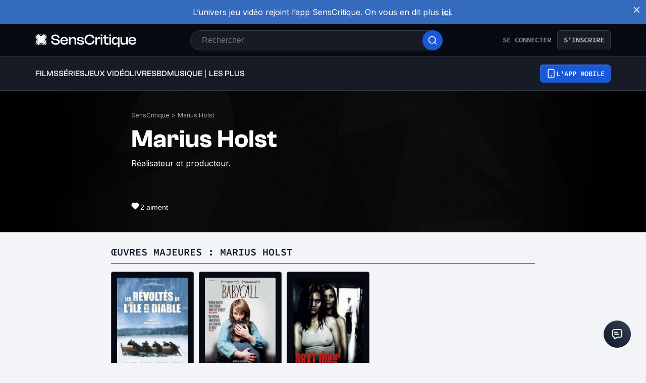

--- FILE ---
content_type: text/html; charset=utf-8
request_url: https://www.senscritique.com/contact/Marius_Holst/133484
body_size: 58148
content:
<!DOCTYPE html><html lang="fr"><head><meta charSet="utf-8"/><meta name="viewport" content="width=device-width"/><meta name="robots" content="index,follow,max-snippet:-1"/><meta name="author" content="SensCritique"/><meta name="country" content="France"/><meta name="geo.position" content="48.8685823;2.3480648"/><meta name="geo.country" content="FR"/><meta name="ICBM" content="48.8685823,2.3480648"/><meta property="fb:pages" content="127524802986"/><link href="/app-icons/apple-touch-icon-57x57.png" rel="apple-touch-icon" sizes="57x57"/><link href="/app-icons/apple-touch-icon-60x60.png" rel="apple-touch-icon" sizes="60x60"/><link href="/app-icons/apple-touch-icon-72x72.png" rel="apple-touch-icon" sizes="72x72"/><link href="/app-icons/apple-touch-icon-76x76.png" rel="apple-touch-icon" sizes="76x76"/><link href="/app-icons/apple-touch-icon-114x114.png" rel="apple-touch-icon" sizes="114x114"/><link href="/app-icons/apple-touch-icon-120x120.png" rel="apple-touch-icon" sizes="120x120"/><link href="/app-icons/apple-touch-icon-144x144.png" rel="apple-touch-icon" sizes="144x144"/><link href="/app-icons/apple-touch-icon-152x152.png" rel="apple-touch-icon" sizes="152x152"/><link href="/app-icons/apple-touch-icon-180x180.png" rel="apple-touch-icon" sizes="180x180"/><link href="/app-icons/favicon-16x16.png" rel="icon" sizes="16x16" type="image/png"/><link href="/app-icons/favicon-32x32.png" rel="icon" sizes="32x32" type="image/png"/><link href="/app-icons/android-chrome-192x192.png" rel="shortcut icon" sizes="192x192" type="image/png"/><link href="/app-icons/android-chrome-256x256.png" rel="shortcut icon" sizes="256x256" type="image/png"/><link href="/site.webmanifest" rel="manifest"/><link color="#5bbad5" href="/safari-pinned-tab.svg" rel="mask-icon"/><meta content="#ffffff" name="theme-color"/><meta content="app-id=1189602068" name="apple-itunes-app"/><meta property="og:site_name" content="SensCritique"/><meta name="twitter:site" content="@SensCritique"/><meta name="twitter:card" content="summary_large_image"/><link rel="preload" href="https://static.senscritique.com/img/layout/patterns/pattern4.jpg?202011101789412" as="image" fetchpriority="high"/><link rel="canonical" href="https://www.senscritique.com/contact/Marius_Holst/133484"/><title>Marius Holst - SensCritique</title><meta property="og:title" content="Marius Holst - SensCritique"/><meta name="twitter:title" content="Marius Holst - SensCritique"/><meta content="https://media.senscritique.com/missing/212/1200x600/missing.jpg" property="og:image"/><meta content="https://media.senscritique.com/missing/212/1200x600/missing.jpg" name="twitter:image"/><meta name="description" content="Réalisateur et producteur. Marius Holst est connu pour Les Révoltés de l&#x27;île du Diable, Babycall, Next Door - Fantasmes sanglants."/><meta property="og:description" content="Réalisateur et producteur. Marius Holst est connu pour Les Révoltés de l&#x27;île du Diable, Babycall, Next Door - Fantasmes sanglants."/><meta name="twitter:description" content="Réalisateur et producteur. Marius Holst est connu pour Les Révoltés de l&#x27;île du Diable, Babycall, Next Door - Fantasmes sanglants."/><link rel="preload" href="/application/pub/application-desktop.png" as="image" fetchpriority="high"/><meta name="next-head-count" content="40"/><link rel="preconnect" href="https://apollo.senscritique.com"/><link rel="preload" href="/_next/static/css/461feb534857e061.css" as="style"/><link rel="stylesheet" href="/_next/static/css/461feb534857e061.css" data-n-g=""/><noscript data-n-css=""></noscript><script defer="" nomodule="" src="/_next/static/chunks/polyfills-42372ed130431b0a.js" type="ba408640027db57f2eb724f0-text/javascript"></script><script defer="" src="/_next/static/chunks/4151.c0b616843eae1a25.js" type="ba408640027db57f2eb724f0-text/javascript"></script><script defer="" src="/_next/static/chunks/551.6ac20cb4fa7e2495.js" type="ba408640027db57f2eb724f0-text/javascript"></script><script defer="" src="/_next/static/chunks/2429.80325ac6968938a1.js" type="ba408640027db57f2eb724f0-text/javascript"></script><script src="/_next/static/chunks/webpack-f1e4ab8404d2c959.js" defer="" type="ba408640027db57f2eb724f0-text/javascript"></script><script src="/_next/static/chunks/framework-945b357d4a851f4b.js" defer="" type="ba408640027db57f2eb724f0-text/javascript"></script><script src="/_next/static/chunks/main-02af76c5071b95be.js" defer="" type="ba408640027db57f2eb724f0-text/javascript"></script><script src="/_next/static/chunks/pages/_app-b950b7c7fa932336.js" defer="" type="ba408640027db57f2eb724f0-text/javascript"></script><script src="/_next/static/chunks/1664-9b8ca4ecc35d08d1.js" defer="" type="ba408640027db57f2eb724f0-text/javascript"></script><script src="/_next/static/chunks/7536-992b6f82c1c1b483.js" defer="" type="ba408640027db57f2eb724f0-text/javascript"></script><script src="/_next/static/chunks/6812-c14997691c69d52a.js" defer="" type="ba408640027db57f2eb724f0-text/javascript"></script><script src="/_next/static/chunks/5675-85ca61a982b2c926.js" defer="" type="ba408640027db57f2eb724f0-text/javascript"></script><script src="/_next/static/chunks/8691-8b753823657f7353.js" defer="" type="ba408640027db57f2eb724f0-text/javascript"></script><script src="/_next/static/chunks/9755-20a7dc70026dc6c7.js" defer="" type="ba408640027db57f2eb724f0-text/javascript"></script><script src="/_next/static/chunks/6416-eb3c29820ed786e5.js" defer="" type="ba408640027db57f2eb724f0-text/javascript"></script><script src="/_next/static/chunks/7920-afb91cb505fd9859.js" defer="" type="ba408640027db57f2eb724f0-text/javascript"></script><script src="/_next/static/chunks/2860-ab5b1465ebcba6a9.js" defer="" type="ba408640027db57f2eb724f0-text/javascript"></script><script src="/_next/static/chunks/7027-7cb0403cdeccc6f7.js" defer="" type="ba408640027db57f2eb724f0-text/javascript"></script><script src="/_next/static/chunks/2229-c6b4520f821e5950.js" defer="" type="ba408640027db57f2eb724f0-text/javascript"></script><script src="/_next/static/chunks/9322-868313333240d935.js" defer="" type="ba408640027db57f2eb724f0-text/javascript"></script><script src="/_next/static/chunks/231-08f3990dacdbf90e.js" defer="" type="ba408640027db57f2eb724f0-text/javascript"></script><script src="/_next/static/chunks/9408-395b52f317e20355.js" defer="" type="ba408640027db57f2eb724f0-text/javascript"></script><script src="/_next/static/chunks/3794-5c4e3ba552dcbdbf.js" defer="" type="ba408640027db57f2eb724f0-text/javascript"></script><script src="/_next/static/chunks/7627-adf8a2bc23ccfb4c.js" defer="" type="ba408640027db57f2eb724f0-text/javascript"></script><script src="/_next/static/chunks/4392-97be413be4456319.js" defer="" type="ba408640027db57f2eb724f0-text/javascript"></script><script src="/_next/static/chunks/4594-cfa16c4511462190.js" defer="" type="ba408640027db57f2eb724f0-text/javascript"></script><script src="/_next/static/chunks/3056-90db8c3e5ac349db.js" defer="" type="ba408640027db57f2eb724f0-text/javascript"></script><script src="/_next/static/chunks/2421-6a7887609cc3f455.js" defer="" type="ba408640027db57f2eb724f0-text/javascript"></script><script src="/_next/static/chunks/5271-8fa2c7cb0ccfb5b3.js" defer="" type="ba408640027db57f2eb724f0-text/javascript"></script><script src="/_next/static/chunks/pages/contact/%5Bslug%5D/%5Bid%5D-b752a5d4a52496a0.js" defer="" type="ba408640027db57f2eb724f0-text/javascript"></script><script src="/_next/static/43HhkGoDytnTC9O_-07fE/_buildManifest.js" defer="" type="ba408640027db57f2eb724f0-text/javascript"></script><script src="/_next/static/43HhkGoDytnTC9O_-07fE/_ssgManifest.js" defer="" type="ba408640027db57f2eb724f0-text/javascript"></script><style data-styled="" data-styled-version="6.1.13">.hgVBYE{margin:0 auto 0;max-width:auto;position:relative;}/*!sc*/
data-styled.g1[id="sc-14c18770-0"]{content:"hgVBYE,"}/*!sc*/
.tFaeB{font-size:16px;line-height:24px;color:#101828;margin:0;font-family:var(--font-inter);font-weight:400;}/*!sc*/
.tFaeB a{color:#2083F6;}/*!sc*/
.kuNzEX{font-size:16px;line-height:24px;color:#F5F5F6;margin:0;font-family:var(--font-inter);font-weight:400;}/*!sc*/
.kuNzEX a{color:#2083F6;}/*!sc*/
.guEVjz{font-size:14px;line-height:20px;color:#F5F5F6;margin:0;font-family:var(--font-inter);font-weight:600;}/*!sc*/
.guEVjz a{color:#2083F6;}/*!sc*/
.cdFOkN{font-size:14px;line-height:20px;color:#101828;margin:0;font-family:var(--font-inter);font-weight:600;}/*!sc*/
.cdFOkN a{color:#2083F6;}/*!sc*/
.fvgPuG{font-size:12px;line-height:18px;color:#101828;margin:0;font-family:var(--font-inter);font-weight:400;}/*!sc*/
.fvgPuG a{color:#2083F6;}/*!sc*/
.tFaeA{font-size:16px;line-height:24px;color:#101828;margin:0;font-family:var(--font-inter);font-weight:500;}/*!sc*/
.tFaeA a{color:#2083F6;}/*!sc*/
.cdFOkL{font-size:14px;line-height:20px;color:#101828;margin:0;font-family:var(--font-inter);font-weight:400;}/*!sc*/
.cdFOkL a{color:#2083F6;}/*!sc*/
.kuNzEW{font-size:16px;line-height:24px;color:#F5F5F6;margin:0;font-family:var(--font-inter);font-weight:500;}/*!sc*/
.kuNzEW a{color:#2083F6;}/*!sc*/
data-styled.g2[id="sc-f84047c3-0"]{content:"tFaeB,kuNzEX,guEVjz,cdFOkN,fvgPuG,tFaeA,cdFOkL,kuNzEW,"}/*!sc*/
.gxTFJV{font-size:16px;line-height:24px;color:#F5F5F6;margin:0;font-family:var(--font-clashGrotesk);font-weight:500;}/*!sc*/
.gxTFJV a{color:#2083F6;}/*!sc*/
.jwFXVT{font-size:50px;line-height:52px;color:#101828;margin:0;font-family:var(--font-clashGrotesk);font-weight:600;}/*!sc*/
.jwFXVT a{color:#2083F6;}/*!sc*/
.dTaJmo{font-size:24px;line-height:30px;color:#101828;margin:0;font-family:var(--font-clashGrotesk);font-weight:600;}/*!sc*/
.dTaJmo a{color:#2083F6;}/*!sc*/
.ezSuwK{font-size:24px;line-height:30px;color:#F5F5F6;margin:0;font-family:var(--font-clashGrotesk);font-weight:600;}/*!sc*/
.ezSuwK a{color:#2083F6;}/*!sc*/
.gxTFJS{font-size:16px;line-height:24px;color:#F5F5F6;margin:0;font-family:var(--font-clashGrotesk);font-weight:600;}/*!sc*/
.gxTFJS a{color:#2083F6;}/*!sc*/
data-styled.g3[id="sc-f84047c3-1"]{content:"gxTFJV,jwFXVT,dTaJmo,ezSuwK,gxTFJS,"}/*!sc*/
.dofCKu{display:block;flex:auto;margin:0;padding:0;min-width:0;}/*!sc*/
@media (min-width:1081px){.dofCKu{padding:0 20px;}}/*!sc*/
@media (min-width:1140px){.dofCKu{padding:0 20px 0 20px;}}/*!sc*/
.gnGvza{display:block;flex:auto;margin:0;padding:0;min-width:0;}/*!sc*/
@media (min-width:1081px){.gnGvza{padding:0 20px;}}/*!sc*/
@media (min-width:1140px){.gnGvza{padding:0 170px 0 170px;}}/*!sc*/
data-styled.g8[id="sc-14e274ff-0"]{content:"dofCKu,gnGvza,"}/*!sc*/
.kerBeY{color:#1959D7;}/*!sc*/
data-styled.g9[id="sc-d9336e28-0"]{content:"kerBeY,"}/*!sc*/
.gfTNTa{color:#1A1A1A;}/*!sc*/
data-styled.g10[id="sc-d9336e28-1"]{content:"gfTNTa,"}/*!sc*/
.dmagXz{display:block;}/*!sc*/
data-styled.g13[id="sc-ed82e5ae-0"]{content:"dmagXz,"}/*!sc*/
.cnxonZ{max-width:230px;overflow:hidden;text-overflow:ellipsis;white-space:nowrap;color:#A6AAAF;display:inline-block;}/*!sc*/
data-styled.g14[id="sc-ed82e5ae-1"]{content:"cnxonZ,"}/*!sc*/
.fxdlbO{padding:0 4px 0 4px;}/*!sc*/
data-styled.g15[id="sc-ed82e5ae-2"]{content:"fxdlbO,"}/*!sc*/
.jxzWvy{align-items:center;background:#000000;display:flex;justify-content:center;position:relative;width:100%;z-index:1;}/*!sc*/
data-styled.g16[id="sc-346cdb9a-0"]{content:"jxzWvy,"}/*!sc*/
.kNMkIL{width:100%;z-index:1;}/*!sc*/
data-styled.g17[id="sc-346cdb9a-1"]{content:"kNMkIL,"}/*!sc*/
.fKvnVc{background-color:#000000;height:100%;opacity:0.6;position:absolute;width:100%;z-index:1;}/*!sc*/
data-styled.g18[id="sc-346cdb9a-2"]{content:"fKvnVc,"}/*!sc*/
.jybiIk{height:100%;max-width:1140px;position:absolute;width:100%;}/*!sc*/
data-styled.g19[id="sc-346cdb9a-3"]{content:"jybiIk,"}/*!sc*/
.iliUvz{height:100%;position:relative;width:100%;}/*!sc*/
data-styled.g20[id="sc-346cdb9a-4"]{content:"iliUvz,"}/*!sc*/
.gsYNjW{display:flex;height:100%;justify-content:space-between;max-width:1140px;overflow:hidden;position:relative;transform:translate(0%,-100%);width:100%;}/*!sc*/
data-styled.g21[id="sc-346cdb9a-5"]{content:"gsYNjW,"}/*!sc*/
.kDhYsq{background:linear-gradient( to bottom,#000000 0%,rgba(0,0,0,0) 100% );height:100px;max-width:1140px;position:absolute;width:100%;}/*!sc*/
@media (min-width: 769px){.kDhYsq{height:190px;}}/*!sc*/
data-styled.g22[id="sc-346cdb9a-6"]{content:"kDhYsq,"}/*!sc*/
.kNzhld{background:linear-gradient( to right,#000000 0%,rgba(0,0,0,0) 100% );height:100%;max-width:75px;width:100%;}/*!sc*/
@media (min-width: 769px){.kNzhld{max-width:250px;}}/*!sc*/
data-styled.g24[id="sc-346cdb9a-8"]{content:"kNzhld,"}/*!sc*/
.kZesVI{background:linear-gradient( to left,#000000 0%,rgba(0,0,0,0) 100% );height:100%;max-width:75px;width:100%;}/*!sc*/
@media (min-width: 769px){.kZesVI{max-width:250px;}}/*!sc*/
data-styled.g25[id="sc-346cdb9a-9"]{content:"kZesVI,"}/*!sc*/
.hOHJKl{align-items:flex-start;display:flex;flex-direction:row;}/*!sc*/
data-styled.g26[id="sc-d48bed05-0"]{content:"hOHJKl,"}/*!sc*/
.jNOxGu{align-items:center;display:flex;padding-right:2px;}/*!sc*/
data-styled.g27[id="sc-d48bed05-1"]{content:"jNOxGu,"}/*!sc*/
.juMIBI{color:#FFFFFF;cursor:pointer;font-family:'Sora',sans-serif;font-size:14px;line-height:20px;margin:0;}/*!sc*/
.juMIBI:hover{text-decoration:underline;}/*!sc*/
data-styled.g28[id="sc-d48bed05-2"]{content:"juMIBI,"}/*!sc*/
.cudWCo{align-items:center;background:#FFFFFF;border-radius:50%;color:#FFFFFF;display:flex;flex-direction:row;font-family:'Sora',sans-serif;font-size:24px;font-weight:600;height:40px;justify-content:center;line-height:24px;width:40px;background:rgba(26,26,26,0.7);border-radius:1px;color:#FFFFFF;font-size:14px;font-weight:600;height:30px;width:53px;border:none;color:#2FC46F;border-color:#2FC46F;background:transparent;backdrop-filter:none;-webkit-backdrop-filter:none;height:auto;width:auto;gap:6px;}/*!sc*/
.cudWCo .sc-f84047c3-1{font-size:20px;line-height:20px;}/*!sc*/
@media (min-width: 414px){.cudWCo .sc-f84047c3-1{font-size:20px;line-height:20px;}}/*!sc*/
.cudWCo .sc-f84047c3-1{color:#2FC46F;}/*!sc*/
.jUDJhH{align-items:center;background:#FFFFFF;border-radius:50%;color:#FFFFFF;display:flex;flex-direction:row;font-family:'Sora',sans-serif;font-size:24px;font-weight:600;height:40px;justify-content:center;line-height:24px;width:40px;background:rgba(26,26,26,0.7);border-radius:1px;color:#FFFFFF;font-size:14px;font-weight:600;height:30px;width:53px;border:none;color:#F5F5F6;border-color:#F5F5F6;background:transparent;backdrop-filter:none;-webkit-backdrop-filter:none;height:auto;width:auto;gap:6px;}/*!sc*/
.jUDJhH .sc-f84047c3-1{font-size:20px;line-height:20px;}/*!sc*/
@media (min-width: 414px){.jUDJhH .sc-f84047c3-1{font-size:20px;line-height:20px;}}/*!sc*/
.jUDJhH .sc-f84047c3-1{color:#F5F5F6;}/*!sc*/
data-styled.g37[id="sc-6a26fe8d-5"]{content:"cudWCo,jUDJhH,"}/*!sc*/
.gEeGXa{padding:8px 12px;align-items:center;background:transparent;border-radius:6px;cursor:pointer;display:flex;justify-content:center;max-width:none;text-align:center;position:relative;text-transform:uppercase;font-family:var(--font-sourceCodePro);font-weight:600;gap:6px;background:linear-gradient(#356DDC,#1A5AD7);color:#FFFFFF;width:auto;}/*!sc*/
.gEeGXa span{font-size:14px;line-height:20px;}/*!sc*/
.gEeGXa:focus{outline:2px solid #1959D7;outline-offset:2px;}/*!sc*/
.gEeGXa.variant-destructive:focus{outline:2px solid #F04438;}/*!sc*/
@media (min-width: 769px){.gEeGXa{max-width:100%;}}/*!sc*/
.gEeGXa:before{content:'';position:absolute;top:2px;left:2px;bottom:2px;right:2px;border-radius:4px;background:#1959D7;}/*!sc*/
.gEeGXa:hover{border-width:2px;background:linear-gradient( #3061be,#144BB5 );}/*!sc*/
.gEeGXa:hover:before{background:#144BB5;}/*!sc*/
.gEeGXa:disabled{background:#1F242F;color:#85888E;}/*!sc*/
.gEeGXa:disabled span{color:#85888E;}/*!sc*/
.gEeGXa:disabled:before{background:#1F242F;}/*!sc*/
.gEeGXa span{color:#FFFFFF;position:relative;}/*!sc*/
.gEeGXa span.hoverText{display:none;}/*!sc*/
@media (min-width: 769px){.gEeGXa{width:auto;}.gEeGXa:hover span.hoverText{display:none;}.gEeGXa:hover span.currentText{display:flex;}}/*!sc*/
.byedKq{padding:10px 14px;align-items:center;background:transparent;border-radius:6px;cursor:pointer;display:flex;justify-content:center;max-width:100%;text-align:center;position:relative;text-transform:uppercase;font-family:var(--font-sourceCodePro);font-weight:600;gap:6px;background:linear-gradient(#356DDC,#1A5AD7);color:#FFFFFF;width:100%;}/*!sc*/
.byedKq span{font-size:14px;line-height:20px;}/*!sc*/
.byedKq:focus{outline:2px solid #1959D7;outline-offset:2px;}/*!sc*/
.byedKq.variant-destructive:focus{outline:2px solid #F04438;}/*!sc*/
@media (min-width: 769px){.byedKq{max-width:none;}}/*!sc*/
.byedKq:before{content:'';position:absolute;top:2px;left:2px;bottom:2px;right:2px;border-radius:4px;background:#1959D7;}/*!sc*/
.byedKq:hover{border-width:2px;background:linear-gradient( #3061be,#144BB5 );}/*!sc*/
.byedKq:hover:before{background:#144BB5;}/*!sc*/
.byedKq:disabled{background:#F2F4F7;color:#667085;}/*!sc*/
.byedKq:disabled span{color:#667085;}/*!sc*/
.byedKq:disabled:before{background:#F2F4F7;}/*!sc*/
.byedKq span{color:#FFFFFF;position:relative;}/*!sc*/
.byedKq span.hoverText{display:none;}/*!sc*/
@media (min-width: 769px){.byedKq{width:auto;}.byedKq:hover span.hoverText{display:none;}.byedKq:hover span.currentText{display:flex;}}/*!sc*/
data-styled.g66[id="sc-f2315a90-0"]{content:"gEeGXa,byedKq,"}/*!sc*/
.dqKgDf{padding:8px 12px;align-items:center;background:transparent;border-radius:6px;cursor:pointer;display:flex;justify-content:center;max-width:none;text-align:center;position:relative;text-transform:uppercase;font-family:var(--font-sourceCodePro);font-weight:600;gap:6px;background-color:#161B26;color:#CECFD2;border:1px solid #333741;width:auto;}/*!sc*/
.dqKgDf span{font-size:14px;line-height:20px;}/*!sc*/
.dqKgDf:focus{outline:2px solid #1959D7;outline-offset:2px;}/*!sc*/
.dqKgDf.variant-destructive:focus{outline:2px solid #F04438;}/*!sc*/
@media (min-width: 769px){.dqKgDf{max-width:100%;}}/*!sc*/
.dqKgDf span{color:#CECFD2;}/*!sc*/
.dqKgDf:hover{background-color:#1F242F;}/*!sc*/
.dqKgDf:disabled{background-color:#070A12;border-color:#1F242F;}/*!sc*/
.dqKgDf.variant-destructive{background-color:#55160C;border:1px solid #912018;}/*!sc*/
.dqKgDf.variant-destructive span{color:#FECDCA;}/*!sc*/
.dqKgDf.variant-destructive:hover{background-color:#7A271A;color:#FEE4E2;border:1px solid #B42318;}/*!sc*/
.dqKgDf.variant-destructive:disabled{background-color:#070A12;border-color:#1F242F;}/*!sc*/
@media (min-width: 769px){.dqKgDf{width:auto;}.dqKgDf:hover span.hoverText{display:none;}.dqKgDf:hover span.currentText{display:flex;}}/*!sc*/
.hiiiCd{padding:6px;align-items:center;background:transparent;border-radius:6px;cursor:default;display:flex;justify-content:center;max-width:none;text-align:center;position:relative;text-transform:uppercase;font-family:var(--font-sourceCodePro);font-weight:600;gap:6px;background-color:#FFFFFF;color:#344054;border:1px solid #D0D5DD;width:auto;}/*!sc*/
.hiiiCd span{font-size:14px;line-height:20px;}/*!sc*/
.hiiiCd:focus{outline:2px solid #1959D7;outline-offset:2px;}/*!sc*/
.hiiiCd.variant-destructive:focus{outline:2px solid #F04438;}/*!sc*/
@media (min-width: 769px){.hiiiCd{max-width:100%;}}/*!sc*/
.hiiiCd span{color:#344054;}/*!sc*/
.hiiiCd:hover{background-color:#FAF9F6;}/*!sc*/
.hiiiCd:disabled{background-color:#F2F4F7;border-color:#E4E7EC;}/*!sc*/
.hiiiCd.variant-destructive{background-color:#FFFFFF;border:1px solid #FDA29B;}/*!sc*/
.hiiiCd.variant-destructive span{color:#B42318;}/*!sc*/
.hiiiCd.variant-destructive:hover{background-color:#FEF3F2;color:#912018;border:1px solid #FDA29B;}/*!sc*/
.hiiiCd.variant-destructive:disabled{background-color:#F2F4F7;border-color:#E4E7EC;}/*!sc*/
@media (min-width: 769px){.hiiiCd{width:auto;}.hiiiCd:hover span.hoverText{display:none;}.hiiiCd:hover span.currentText{display:flex;}}/*!sc*/
.cYsnat{padding:6px;align-items:center;background:transparent;border-radius:6px;cursor:pointer;display:flex;justify-content:center;max-width:none;text-align:center;position:relative;text-transform:uppercase;font-family:var(--font-sourceCodePro);font-weight:600;gap:6px;background-color:#FFFFFF;color:#344054;border:1px solid #D0D5DD;width:auto;}/*!sc*/
.cYsnat span{font-size:14px;line-height:20px;}/*!sc*/
.cYsnat:focus{outline:2px solid #1959D7;outline-offset:2px;}/*!sc*/
.cYsnat.variant-destructive:focus{outline:2px solid #F04438;}/*!sc*/
@media (min-width: 769px){.cYsnat{max-width:100%;}}/*!sc*/
.cYsnat span{color:#344054;}/*!sc*/
.cYsnat:hover{background-color:#FAF9F6;}/*!sc*/
.cYsnat:disabled{background-color:#F2F4F7;border-color:#E4E7EC;}/*!sc*/
.cYsnat.variant-destructive{background-color:#FFFFFF;border:1px solid #FDA29B;}/*!sc*/
.cYsnat.variant-destructive span{color:#B42318;}/*!sc*/
.cYsnat.variant-destructive:hover{background-color:#FEF3F2;color:#912018;border:1px solid #FDA29B;}/*!sc*/
.cYsnat.variant-destructive:disabled{background-color:#F2F4F7;border-color:#E4E7EC;}/*!sc*/
@media (min-width: 769px){.cYsnat{width:auto;}.cYsnat:hover span.hoverText{display:none;}.cYsnat:hover span.currentText{display:flex;}}/*!sc*/
data-styled.g67[id="sc-f2315a90-1"]{content:"dqKgDf,hiiiCd,cYsnat,"}/*!sc*/
.ibAjUU{padding:10px 14px;align-items:center;background:transparent;border-radius:6px;cursor:pointer;display:flex;justify-content:center;max-width:none;text-align:center;position:relative;text-transform:uppercase;font-family:var(--font-sourceCodePro);font-weight:600;gap:6px;background-color:transparent;color:#CECFD2;padding:0;}/*!sc*/
.ibAjUU span{font-size:14px;line-height:20px;}/*!sc*/
.ibAjUU:focus{outline:2px solid #1959D7;outline-offset:2px;}/*!sc*/
.ibAjUU.variant-destructive:focus{outline:2px solid #F04438;}/*!sc*/
@media (min-width: 769px){.ibAjUU{max-width:100%;}}/*!sc*/
.ibAjUU span{color:#CECFD2;}/*!sc*/
data-styled.g68[id="sc-f2315a90-2"]{content:"ibAjUU,"}/*!sc*/
.glvmwp{padding:8px 12px;align-items:center;background:transparent;border-radius:6px;cursor:pointer;display:flex;justify-content:center;max-width:none;text-align:center;position:relative;text-transform:uppercase;font-family:var(--font-sourceCodePro);font-weight:600;gap:6px;display:flex;gap:6px;}/*!sc*/
.glvmwp span{font-size:14px;line-height:20px;}/*!sc*/
.glvmwp:focus{outline:2px solid #1959D7;outline-offset:2px;}/*!sc*/
.glvmwp.variant-destructive:focus{outline:2px solid #F04438;}/*!sc*/
@media (min-width: 769px){.glvmwp{max-width:100%;}}/*!sc*/
.glvmwp span{align-items:center;color:#94969C;display:flex;}/*!sc*/
.glvmwp span.hoverText{display:none;}/*!sc*/
.glvmwp:hover{background-color:#1F242F;}/*!sc*/
.glvmwp:disabled{background-color:transparent;color:#85888E;}/*!sc*/
.glvmwp:disabled span{color:#85888E;}/*!sc*/
.esNlzG{padding:6px 8px;align-items:center;background:transparent;border-radius:6px;cursor:pointer;display:flex;justify-content:center;max-width:none;text-align:center;position:relative;text-transform:uppercase;font-family:var(--font-sourceCodePro);font-weight:600;gap:6px;display:flex;gap:6px;}/*!sc*/
.esNlzG span{font-size:14px;line-height:20px;}/*!sc*/
.esNlzG:focus{outline:2px solid #1959D7;outline-offset:2px;}/*!sc*/
.esNlzG.variant-destructive:focus{outline:2px solid #F04438;}/*!sc*/
@media (min-width: 769px){.esNlzG{max-width:100%;}}/*!sc*/
.esNlzG span{align-items:center;color:#475467;display:flex;}/*!sc*/
.esNlzG span.hoverText{display:none;}/*!sc*/
.esNlzG:hover{background-color:#FAF9F6;}/*!sc*/
.esNlzG:disabled{background-color:transparent;color:#667085;}/*!sc*/
.esNlzG:disabled span{color:#667085;}/*!sc*/
.cISfZi{padding:6px;align-items:center;background:transparent;border-radius:6px;cursor:pointer;display:flex;justify-content:center;max-width:none;text-align:center;position:relative;text-transform:uppercase;font-family:var(--font-sourceCodePro);font-weight:600;gap:6px;display:flex;gap:6px;}/*!sc*/
.cISfZi span{font-size:14px;line-height:20px;}/*!sc*/
.cISfZi:focus{outline:2px solid #1959D7;outline-offset:2px;}/*!sc*/
.cISfZi.variant-destructive:focus{outline:2px solid #F04438;}/*!sc*/
@media (min-width: 769px){.cISfZi{max-width:100%;}}/*!sc*/
.cISfZi span{align-items:center;color:#475467;display:flex;}/*!sc*/
.cISfZi span.hoverText{display:none;}/*!sc*/
.cISfZi:hover{background-color:#FAF9F6;}/*!sc*/
.cISfZi:disabled{background-color:transparent;color:#667085;}/*!sc*/
.cISfZi:disabled span{color:#667085;}/*!sc*/
data-styled.g69[id="sc-f2315a90-3"]{content:"glvmwp,esNlzG,cISfZi,"}/*!sc*/
.bhoEiT{position:relative;display:flex;}/*!sc*/
data-styled.g72[id="sc-f2315a90-6"]{content:"bhoEiT,"}/*!sc*/
.khyZSq{font-family:var(--font-sourceCodePro);font-weight:600;}/*!sc*/
data-styled.g74[id="sc-f2315a90-8"]{content:"khyZSq,"}/*!sc*/
.iYFYsU{background-color:transparent;display:block;width:100%;}/*!sc*/
data-styled.g115[id="sc-88ea37bc-0"]{content:"iYFYsU,"}/*!sc*/
.gWDRPh{position:relative;height:auto;width:140px;}/*!sc*/
.fcxajU{position:relative;height:auto;width:138.51590106007066px;}/*!sc*/
.hrcbrp{position:relative;height:auto;width:138.6225806451613px;}/*!sc*/
data-styled.g117[id="sc-65be26a3-1"]{content:"gWDRPh,fcxajU,hrcbrp,"}/*!sc*/
.hOdzTO{position:relative;height:auto;width:140px;height:auto!important;display:flex;margin:0 auto;}/*!sc*/
.hOdzTO div{height:auto!important;}/*!sc*/
.klzWBz{position:relative;height:auto;width:138.51590106007066px;height:auto!important;display:flex;margin:0 auto;}/*!sc*/
.klzWBz div{height:auto!important;}/*!sc*/
.iNanme{position:relative;height:auto;width:138.6225806451613px;height:auto!important;display:flex;margin:0 auto;}/*!sc*/
.iNanme div{height:auto!important;}/*!sc*/
data-styled.g118[id="sc-65be26a3-2"]{content:"hOdzTO,klzWBz,iNanme,"}/*!sc*/
.kAvxxH{align-items:flex-start;object-fit:contain;width:100%;border-radius:2px;display:flex;margin:0 auto;height:196px!important;}/*!sc*/
.kAvxxH img{object-fit:contain;border-radius:2px;overflow:hidden;margin:0 auto;}/*!sc*/
data-styled.g126[id="sc-65be26a3-10"]{content:"kAvxxH,"}/*!sc*/
.dJwpMk{margin:0 auto;max-width:100%;padding:0 20px;width:100%;}/*!sc*/
@media (min-width: 769px){.dJwpMk{max-width:1180px;padding:0 20px;}}/*!sc*/
data-styled.g130[id="sc-9096b87d-0"]{content:"dJwpMk,"}/*!sc*/
.jNtrde{display:block;flex:auto;margin:0;}/*!sc*/
@media (min-width: 811px){.jNtrde{display:flex;}}/*!sc*/
@media (min-width: 1025px){.jNtrde{display:flex;margin-left:-20px;margin-right:-20px;}}/*!sc*/
data-styled.g131[id="sc-9096b87d-1"]{content:"jNtrde,"}/*!sc*/
.fZqJUO{bottom:initial;display:block;flex-shrink:0;justify-content:flex-start;left:0;margin:0;padding:0;position:relative;width:100%;z-index:0;box-shadow:initial;}/*!sc*/
@media (min-width: 811px){.fZqJUO{height:auto;justify-content:initial;box-shadow:initial;margin:0 20px;padding:0;position:relative;top:0;width:150px;}}/*!sc*/
data-styled.g132[id="sc-74c78d00-0"]{content:"fZqJUO,"}/*!sc*/
.fzUKEN{display:flex;gap:16px;}/*!sc*/
data-styled.g141[id="sc-bb1caac0-0"]{content:"fzUKEN,"}/*!sc*/
.fDWFvI{position:fixed;bottom:15px;right:10px;z-index:10;}/*!sc*/
@media (min-width: 414px){.fDWFvI{position:relative;bottom:0;right:0;}}/*!sc*/
data-styled.g142[id="sc-ed3599c7-0"]{content:"fDWFvI,"}/*!sc*/
.jstMMl{border:none;padding:0;cursor:pointer;display:flex;align-items:center;justify-content:center;width:54px;height:54px;border-radius:50%;background:linear-gradient(180deg,#3a4353 0%,#101828 100%);}/*!sc*/
.jstMMl:active{background:#1959d7;}/*!sc*/
.jstMMl:focus{background:#1959d7;}/*!sc*/
data-styled.g143[id="sc-ed3599c7-1"]{content:"jstMMl,"}/*!sc*/
.jxqDea{width:50px;height:50px;display:flex;align-items:center;justify-content:center;border-radius:50%;background:linear-gradient(45deg,#101828 0%,#344054 100%);}/*!sc*/
data-styled.g144[id="sc-ed3599c7-2"]{content:"jxqDea,"}/*!sc*/
.jRskVz{display:flex;gap:16px;}/*!sc*/
data-styled.g147[id="sc-837d0715-0"]{content:"jRskVz,"}/*!sc*/
.ioMWfa{display:flex;align-items:baseline;gap:8px;padding:7px 12px;border:1px solid #FFFFFF;border-radius:4px;}/*!sc*/
.ioMWfa:hover{background-color:#1F242F;}/*!sc*/
data-styled.g148[id="sc-837d0715-1"]{content:"ioMWfa,"}/*!sc*/
.iZRYsd{display:flex;flex-direction:column;gap:16px;background-color:#161B26;border-radius:8px;border:2px solid #333741;padding:24px 24px 0 24px;}/*!sc*/
@media (min-width: 1025px){.iZRYsd{flex-direction:row;padding:0;}}/*!sc*/
data-styled.g149[id="sc-acd60cef-0"]{content:"iZRYsd,"}/*!sc*/
.rTpul{display:flex;flex-direction:column;gap:20px;align-items:flex-start;}/*!sc*/
@media (min-width: 1025px){.rTpul{margin:38px 0 0 53px;}}/*!sc*/
@media (min-width: 414px){.rTpul{flex:1 1 0;}}/*!sc*/
data-styled.g150[id="sc-acd60cef-1"]{content:"rTpul,"}/*!sc*/
.jHnYiD{display:flex;flex-direction:column;gap:8px;}/*!sc*/
.jHnYiD .sc-f84047c3-1{color:#F5F5F6;font-size:24px;line-height:28px;}/*!sc*/
@media (min-width: 414px){.jHnYiD .sc-f84047c3-1{font-size:30px;line-height:32px;}}/*!sc*/
.jHnYiD .sc-f84047c3-0{color:#CECFD2;font-size:16px;line-height:24px;}/*!sc*/
data-styled.g151[id="sc-acd60cef-2"]{content:"jHnYiD,"}/*!sc*/
.dkGrjY{position:relative;width:100%;height:150px;}/*!sc*/
@media (min-width: 375px){.dkGrjY{height:185px;}}/*!sc*/
@media (min-width: 1025px){.dkGrjY{height:300px;flex:1 1 0;display:flex;justify-content:center;}}/*!sc*/
data-styled.g152[id="sc-acd60cef-3"]{content:"dkGrjY,"}/*!sc*/
.BYLXY{display:flex;flex-direction:column;}/*!sc*/
@media (min-width: 375px){.BYLXY{flex-direction:row;}}/*!sc*/
data-styled.g153[id="sc-acd60cef-4"]{content:"BYLXY,"}/*!sc*/
.jIOwwZ{align-items:center;display:flex;flex-direction:column;width:100%;align-items:flex-start;gap:20px;}/*!sc*/
data-styled.g154[id="sc-4f506908-0"]{content:"jIOwwZ,"}/*!sc*/
.tldVn{display:grid;grid-gap:8px;}/*!sc*/
@media (min-width: 769px){.tldVn{align-items:flex-start;display:flex;flex-direction:column;width:auto;}}/*!sc*/
data-styled.g155[id="sc-4f506908-1"]{content:"tldVn,"}/*!sc*/
.eCwTec{cursor:pointer;}/*!sc*/
data-styled.g156[id="sc-4f506908-2"]{content:"eCwTec,"}/*!sc*/
.kEnTXt{display:flex;flex-direction:column;}/*!sc*/
data-styled.g157[id="sc-4f506908-3"]{content:"kEnTXt,"}/*!sc*/
.ejLPGH{color:#F5F5F6;font-size:16px;line-height:24px;}/*!sc*/
data-styled.g158[id="sc-4f506908-4"]{content:"ejLPGH,"}/*!sc*/
.cbTnyA{display:grid;grid-template-columns:repeat(2,1fr);margin-bottom:40px;width:100%;grid-gap:16px;}/*!sc*/
@media (min-width: 769px){.cbTnyA{border-bottom:none;column-gap:12px;display:grid;grid-template-columns:repeat(6,1fr);margin-bottom:48px;}}/*!sc*/
data-styled.g159[id="sc-4f506908-5"]{content:"cbTnyA,"}/*!sc*/
.wRsFk{color:#CECFD2;font-size:16px;line-height:24px;}/*!sc*/
data-styled.g160[id="sc-4f506908-6"]{content:"wRsFk,"}/*!sc*/
.fxjgTW{color:#F5F5F6;font-size:24px;line-height:28px;margin-bottom:4px;}/*!sc*/
data-styled.g161[id="sc-4f506908-7"]{content:"fxjgTW,"}/*!sc*/
.bXFjkC{align-items:center;display:flex;flex-direction:row;justify-content:space-between;width:100%;}/*!sc*/
@media (min-width: 769px){.bXFjkC{flex-direction:row;justify-content:space-between;margin-bottom:48px;}}/*!sc*/
data-styled.g162[id="sc-4f506908-8"]{content:"bXFjkC,"}/*!sc*/
.eGesay{color:#CECFD2;display:flex;flex-direction:column;gap:12px;}/*!sc*/
.eGesay a{color:#CECFD2;}/*!sc*/
@media (min-width: 769px){.eGesay{flex-direction:row;justify-content:flex-start;margin-bottom:0;}}/*!sc*/
data-styled.g163[id="sc-4f506908-9"]{content:"eGesay,"}/*!sc*/
.ivpekb{align-items:center;background-color:#070A12;bottom:0;display:flex;flex-direction:column;margin-bottom:-45px;padding:40px 0 40px 0;position:relative;width:100%;}/*!sc*/
data-styled.g164[id="sc-4f506908-10"]{content:"ivpekb,"}/*!sc*/
.dZqrKA{display:flex;flex-direction:row;gap:20px;margin-bottom:20px;}/*!sc*/
@media (min-width: 769px){.dZqrKA{gap:8px;margin-bottom:0px;}}/*!sc*/
data-styled.g165[id="sc-4f506908-11"]{content:"dZqrKA,"}/*!sc*/
.dprmHe{display:flex;flex-direction:row;justify-content:center;}/*!sc*/
@media (min-width: 769px){.dprmHe{align-items:flex-start;justify-content:flex-start;}}/*!sc*/
data-styled.g166[id="sc-4f506908-12"]{content:"dprmHe,"}/*!sc*/
@media (min-width: 769px){.fEByNU{align-items:center;display:grid;grid-gap:8px;position:fixed;right:30px;bottom:30px;}}/*!sc*/
data-styled.g167[id="sc-4f506908-13"]{content:"fEByNU,"}/*!sc*/
.dMrucP{margin-bottom:48px;}/*!sc*/
data-styled.g169[id="sc-4f506908-15"]{content:"dMrucP,"}/*!sc*/
.cEcWlS{background-color:#356BBD;display:flex;padding:12px;position:relative;}/*!sc*/
data-styled.g170[id="sc-324032a3-0"]{content:"cEcWlS,"}/*!sc*/
.cHlDxI{color:#FFFFFF;flex:1;padding:0 6px 0 18px;text-align:center;}/*!sc*/
.cHlDxI a{color:white;text-decoration:underline;font-weight:bold;}/*!sc*/
.cHlDxI a :hover{color:#FFFFFF;}/*!sc*/
data-styled.g171[id="sc-324032a3-1"]{content:"cHlDxI,"}/*!sc*/
.gHjOZi{cursor:pointer;}/*!sc*/
data-styled.g172[id="sc-324032a3-2"]{content:"gHjOZi,"}/*!sc*/
.ggPxmV{margin-bottom:20px;width:100%;}/*!sc*/
.ggPxkY{margin-bottom:25px;width:100%;}/*!sc*/
data-styled.g181[id="sc-f52bf7ce-0"]{content:"ggPxmV,ggPxkY,"}/*!sc*/
.jyOKGd{color:#101828;list-style:none;text-transform:uppercase;transition:0.1s;font-family:var(--font-sourceCodePro);font-size:18px;line-height:28px;}/*!sc*/
.jyOKGd a{color:#101828;transition:0.1s;}/*!sc*/
.jyOKGd:hover,.jyOKGd a:hover{color:#1A1A1A;}/*!sc*/
@media (min-width: 414px){.jyOKGd{font-size:20px;}}/*!sc*/
data-styled.g183[id="sc-a62dc7b5-0"]{content:"jyOKGd,"}/*!sc*/
.uWJhh{-ms-overflow-style:none;align-items:flex-end;border-bottom:1px solid #434850;display:grid;margin-bottom:8px;overflow-x:scroll;padding-bottom:8px;scrollbar-width:none;width:100%;}/*!sc*/
@media (min-width: 1025px){.uWJhh{margin-bottom:10px;grid-template-columns:auto max-content;}}/*!sc*/
.uWJhh::-webkit-scrollbar{display:none;}/*!sc*/
data-styled.g184[id="sc-c2537e02-0"]{content:"uWJhh,"}/*!sc*/
.gRwQlC{display:flex;overflow:hidden;gap:16px;white-space:normal;}/*!sc*/
data-styled.g185[id="sc-c2537e02-1"]{content:"gRwQlC,"}/*!sc*/
.cZxzuO{cursor:initial;}/*!sc*/
.cZxzuO>span{color:#101828;}/*!sc*/
@media (min-width: 769px){.cZxzuO{max-width:720px;overflow:hidden;text-overflow:ellipsis;white-space:nowrap;}}/*!sc*/
data-styled.g190[id="sc-c2537e02-6"]{content:"cZxzuO,"}/*!sc*/
.cLLuSf{margin:0 -20px 25px -20px;padding:0 20px;width:calc(100% + 2 * 20px);}/*!sc*/
@media (min-width: 1025px){.cLLuSf{margin-left:0;margin-right:0;padding:0;width:100%;}}/*!sc*/
data-styled.g192[id="sc-9e76e0d2-0"]{content:"cLLuSf,"}/*!sc*/
.iXBkOu{display:none;align-self:flex-start;margin-top:6px;}/*!sc*/
@media (min-width: 1025px){.iXBkOu{display:initial;}}/*!sc*/
data-styled.g194[id="sc-9e76e0d2-2"]{content:"iXBkOu,"}/*!sc*/
.KiFYm{position:relative;height:100%;}/*!sc*/
@media (min-width: 1025px){.KiFYm{align-items:center;display:grid;grid-template-columns:unset;justify-content:initial;gap:12px;}}/*!sc*/
.fbCXAp{position:relative;height:100%;}/*!sc*/
@media (min-width: 1025px){.fbCXAp{align-items:center;display:grid;grid-template-columns:max-content auto max-content;justify-content:center;gap:12px;}}/*!sc*/
data-styled.g195[id="sc-9e76e0d2-3"]{content:"KiFYm,fbCXAp,"}/*!sc*/
.hnRELR{align-items:initial;display:grid;grid-auto-flow:column;grid-gap:10px;justify-items:initial;margin-left:-20px;overflow-wrap:anywhere;overflow-x:auto;overflow-y:hidden;padding-left:20px;padding-top:6px;scrollbar-width:none;white-space:break-spaces;width:calc(100% + 2 * 20px);}/*!sc*/
.hnRELR::-webkit-scrollbar{display:none;}/*!sc*/
@media (min-width: 811px){.hnRELR{grid-auto-flow:initial;grid-template-columns:repeat(4, max-content);justify-content:initial;justify-items:flex-start;margin:0;padding-left:0;white-space:initial;width:100%;}}/*!sc*/
.djabyo{align-items:initial;display:grid;grid-auto-flow:column;grid-gap:10px;justify-items:initial;margin-left:-20px;overflow-wrap:anywhere;overflow-x:auto;overflow-y:hidden;padding-left:20px;padding-top:6px;scrollbar-width:none;white-space:break-spaces;width:calc(100% + 2 * 20px);}/*!sc*/
.djabyo::-webkit-scrollbar{display:none;}/*!sc*/
@media (min-width: 811px){.djabyo{grid-auto-flow:initial;grid-template-columns:repeat(4, max-content);justify-content:initial;justify-items:center;margin:0;padding-left:0;white-space:initial;width:100%;}}/*!sc*/
.dwsHlr{align-items:initial;display:grid;grid-auto-flow:column;grid-gap:10px;justify-items:initial;margin-left:-20px;overflow-wrap:anywhere;overflow-x:auto;overflow-y:hidden;padding-left:20px;padding-top:6px;scrollbar-width:none;white-space:break-spaces;width:calc(100% + 2 * 20px);}/*!sc*/
.dwsHlr::-webkit-scrollbar{display:none;}/*!sc*/
@media (min-width: 811px){.dwsHlr{grid-auto-flow:initial;grid-template-columns:repeat(3, 1fr);justify-content:initial;justify-items:flex-start;margin:0;padding-left:0;white-space:initial;width:100%;}}/*!sc*/
data-styled.g196[id="sc-9e76e0d2-4"]{content:"hnRELR,djabyo,dwsHlr,"}/*!sc*/
.iHVcbW{display:flex;width:100%;}/*!sc*/
data-styled.g197[id="sc-9e76e0d2-5"]{content:"iHVcbW,"}/*!sc*/
.jkvVGA{padding:0;}/*!sc*/
.jkvVGA span{font-family:var(--font-inter);font-weight:500;text-transform:none;}/*!sc*/
data-styled.g200[id="sc-3277dfb-2"]{content:"jkvVGA,"}/*!sc*/
.fNJmKB{align-items:center;cursor:pointer;display:flex;}/*!sc*/
data-styled.g203[id="sc-b447a373-2"]{content:"fNJmKB,"}/*!sc*/
.kOhZgU{padding:0;}/*!sc*/
.kOhZgU span{font-family:var(--font-inter);font-weight:500;text-transform:none;}/*!sc*/
.kOhZgU svg{fill:none;}/*!sc*/
data-styled.g204[id="sc-b447a373-3"]{content:"kOhZgU,"}/*!sc*/
.ycXIa{display:flex;flex-direction:column;min-width:260px;width:100%;}/*!sc*/
@media (min-width: 811px){.ycXIa{min-width:initial;}}/*!sc*/
data-styled.g205[id="sc-5d091d97-0"]{content:"ycXIa,"}/*!sc*/
.djPbDx{border-radius:3px;display:flex;flex-direction:row;height:84px;overflow:hidden;position:relative;width:100%;}/*!sc*/
data-styled.g207[id="sc-5d091d97-2"]{content:"djPbDx,"}/*!sc*/
.kSruxv{display:flex;flex-direction:column;justify-content:center;margin-top:8px;width:100%;}/*!sc*/
data-styled.g208[id="sc-5d091d97-3"]{content:"kSruxv,"}/*!sc*/
.cdAqCe{-webkit-box-orient:vertical;-webkit-line-clamp:2;display:-webkit-box;margin-bottom:8px;overflow:hidden;word-break:normal;overflow-wrap:anywhere;color:#101828;}/*!sc*/
data-styled.g209[id="sc-5d091d97-4"]{content:"cdAqCe,"}/*!sc*/
.kaJnYK{align-items:center;display:grid;grid-column-gap:12px;grid-template-columns:repeat(3,max-content);}/*!sc*/
data-styled.g210[id="sc-5d091d97-5"]{content:"kaJnYK,"}/*!sc*/
.bVAJtE{color:#A6AAAF;margin-bottom:8px;-webkit-box-orient:vertical;-webkit-line-clamp:2;display:-webkit-box;overflow:hidden;word-break:normal;overflow-wrap:anywhere;}/*!sc*/
data-styled.g213[id="sc-5d091d97-8"]{content:"bVAJtE,"}/*!sc*/
.giBbD{margin-bottom:12px;}/*!sc*/
data-styled.g216[id="sc-1188a903-0"]{content:"giBbD,"}/*!sc*/
.gejhKp{height:201px;overflow:hidden;border-radius:6px;filter:none;}/*!sc*/
data-styled.g300[id="sc-a3c6439f-0"]{content:"gejhKp,"}/*!sc*/
.iLynAm{display:inline-block;position:relative;}/*!sc*/
data-styled.g315[id="sc-9ddc3db1-0"]{content:"iLynAm,"}/*!sc*/
.fQXWuj{align-items:center;display:grid;grid-template-columns:max-content 1fr;height:100%;cursor:pointer;padding:16px;background-color:transparent;border-top-left-radius:0;border-top-right-radius:0;}/*!sc*/
@media screen and (min-width:1024px){.fQXWuj{background:transparent;border-radius:0;padding:0;}.fQXWuj .sc-17010cc3-0{display:none;}.fQXWuj:hover .sc-17010cc3-0{display:block;}.fQXWuj .sc-17010cc3-0{transform:translateX(0);left:0;}.fQXWuj .sc-17010cc3-0>div>div:before{left:20px;}}/*!sc*/
.kGmchc{align-items:center;display:grid;grid-template-columns:max-content 1fr;height:100%;cursor:pointer;padding:16px;background-color:transparent;border-top-left-radius:0;border-top-right-radius:0;}/*!sc*/
@media screen and (min-width:1024px){.kGmchc{background:transparent;border-radius:0;padding:0;}.kGmchc .sc-17010cc3-0{display:none;}.kGmchc:hover .sc-17010cc3-0{display:block;}}/*!sc*/
data-styled.g518[id="sc-17010cc3-1"]{content:"fQXWuj,kGmchc,"}/*!sc*/
.kXUrHI{align-items:center;color:#F5F5F6;display:flex;justify-content:space-between;text-transform:uppercase;width:100%;font-size:16px;line-height:20px;}/*!sc*/
@media (min-width: 1025px){.kXUrHI{justify-content:initial;padding:4px 0;}}/*!sc*/
data-styled.g522[id="sc-17010cc3-5"]{content:"kXUrHI,"}/*!sc*/
.cCGToG{display:flex;flex-direction:column;}/*!sc*/
data-styled.g525[id="sc-17010cc3-8"]{content:"cCGToG,"}/*!sc*/
.cmVuOD{display:flex;flex-direction:column;width:100%;}/*!sc*/
@media screen and (min-width:1024px){.cmVuOD{flex-direction:row;padding-top:0;width:initial;gap:24px;align-items:center;}}/*!sc*/
data-styled.g527[id="sc-fd6d7d76-0"]{content:"cmVuOD,"}/*!sc*/
.dHyotE{position:relative;}/*!sc*/
@media screen and (min-width:1024px){.dHyotE{margin-bottom:0;border-radius:0;}}/*!sc*/
data-styled.g528[id="sc-fd6d7d76-1"]{content:"dHyotE,"}/*!sc*/
.dkcaOk{width:1px;background-color:#CECFD2;margin:6px;height:16px;}/*!sc*/
data-styled.g529[id="sc-fd6d7d76-2"]{content:"dkcaOk,"}/*!sc*/
.bhBjYm{display:flex;flex-direction:column;position:relative;width:100%;}/*!sc*/
@media (min-width: 1025px){.bhBjYm{width:initial;}}/*!sc*/
data-styled.g530[id="sc-fd6d7d76-3"]{content:"bhBjYm,"}/*!sc*/
.jxWCYA{align-items:center;justify-content:flex-start;}/*!sc*/
data-styled.g531[id="sc-dbe66972-0"]{content:"jxWCYA,"}/*!sc*/
.iIFVLN{align-items:center;display:grid;flex-direction:row;max-width:100%;}/*!sc*/
@media (min-width: 1025px){.iIFVLN{display:flex;}}/*!sc*/
data-styled.g532[id="sc-dbe66972-1"]{content:"iIFVLN,"}/*!sc*/
.WNaPy{align-items:flex-start;display:flex;flex-direction:column;scroll-behavior:smooth;width:100%;}/*!sc*/
@media screen and (min-width:1024px){.WNaPy{align-items:center;flex-direction:row;margin:0 0 0 0;padding-bottom:0;}}/*!sc*/
data-styled.g533[id="sc-dbe66972-2"]{content:"WNaPy,"}/*!sc*/
.bAUUfV{display:flex;align-items:center;}/*!sc*/
data-styled.g536[id="sc-8362f9ba-0"]{content:"bAUUfV,"}/*!sc*/
.jcdMyw{align-items:center;display:flex;height:40px;position:relative;max-width:811px;width:100%;}/*!sc*/
.jcdMyw svg{display:block;}/*!sc*/
data-styled.g537[id="sc-5305bacd-0"]{content:"jcdMyw,"}/*!sc*/
.iaEfuU{align-items:center;background-color:#161B26;border-radius:20px;border:1px solid #333741;display:flex;flex-direction:row;height:40px;width:100%;}/*!sc*/
.iaEfuU:hover{box-shadow:3px 3px 20px 0px rgba(26,26,26,0.1);}/*!sc*/
data-styled.g538[id="sc-5305bacd-1"]{content:"iaEfuU,"}/*!sc*/
.PXqnz{background-color:#161B26;border:none;color:#F5F5F6;font-family:-apple-system,BlinkMacSystemFont,"Segoe UI",Roboto,Oxygen-Sans,Ubuntu,Cantarell,"Helvetica Neue",sans-serif;height:100%;margin-left:20px;outline:none;width:100%;}/*!sc*/
.PXqnz ::placeholder{color:#CECFD2;}/*!sc*/
.PXqnz :focus::placeholder{color:transparent;}/*!sc*/
data-styled.g539[id="sc-5305bacd-2"]{content:"PXqnz,"}/*!sc*/
.hsbjQA{padding:10px;border-radius:50%;background-color:#1959D7;cursor:pointer;position:relative;right:-1px;}/*!sc*/
data-styled.g540[id="sc-5305bacd-3"]{content:"hsbjQA,"}/*!sc*/
.lmLnST{position:relative;width:100%;}/*!sc*/
data-styled.g543[id="sc-53cb0c24-0"]{content:"lmLnST,"}/*!sc*/
.bHMuAI{align-items:center;display:flex;gap:20px;position:relative;z-index:1;}/*!sc*/
data-styled.g544[id="sc-53cb0c24-1"]{content:"bHMuAI,"}/*!sc*/
.kZQHeI{width:100%;}/*!sc*/
data-styled.g546[id="sc-53cb0c24-3"]{content:"kZQHeI,"}/*!sc*/
.chkrVH{display:flex;flex-direction:row;justify-content:space-between;width:100%;margin:0 auto;max-width:1180px;padding:0 20px;}/*!sc*/
data-styled.g556[id="sc-f4c9c5a5-0"]{content:"chkrVH,"}/*!sc*/
.GGnOT{padding:15px 20px;}/*!sc*/
data-styled.g557[id="sc-f4c9c5a5-1"]{content:"GGnOT,"}/*!sc*/
.igutDh{background:#161B26;border-bottom:1px solid #333741;}/*!sc*/
data-styled.g558[id="sc-f4c9c5a5-2"]{content:"igutDh,"}/*!sc*/
.hmoxdM{max-width:200px;width:100%;display:flex;justify-content:center;align-items:center;}/*!sc*/
.hmoxdM a{display:flex;}/*!sc*/
data-styled.g560[id="sc-f4c9c5a5-4"]{content:"hmoxdM,"}/*!sc*/
.jJMRJZ{max-width:500px;width:100%;}/*!sc*/
data-styled.g561[id="sc-f4c9c5a5-5"]{content:"jJMRJZ,"}/*!sc*/
.bQfARq{display:flex;align-items:center;}/*!sc*/
data-styled.g562[id="sc-f4c9c5a5-6"]{content:"bQfARq,"}/*!sc*/
.jPNnol{grid-column:3;}/*!sc*/
.jPNnol *{gap:16px;}/*!sc*/
data-styled.g563[id="sc-f4c9c5a5-7"]{content:"jPNnol,"}/*!sc*/
.fUsdyL{display:flex;flex-direction:column;width:100%;}/*!sc*/
data-styled.g564[id="sc-f4c9c5a5-8"]{content:"fUsdyL,"}/*!sc*/
.fRTPfH{background-color:#070A12;padding:12px 0;border-bottom:1px solid #333741;}/*!sc*/
data-styled.g565[id="sc-f4c9c5a5-9"]{content:"fRTPfH,"}/*!sc*/
.RoXSN{background-color:transparent;display:flex;align-items:center;justify-content:center;flex-direction:column;width:100%;position:relative;height:auto;}/*!sc*/
data-styled.g566[id="sc-fcc53864-0"]{content:"RoXSN,"}/*!sc*/
.gKnmSu{display:block;font-size:14px;line-height:20px;font-weight:500;height:40px;word-wrap:break-word;white-space:normal;text-overflow:ellipsis;overflow:hidden;width:100%;-webkit-line-clamp:2;display:-webkit-box;-webkit-box-orient:vertical;}/*!sc*/
data-styled.g622[id="sc-6dddd557-0"]{content:"gKnmSu,"}/*!sc*/
.cCaByy{background:#070A12;padding:11px;position:relative;width:164px;border:1px solid #333741;border-radius:4px;}/*!sc*/
.cCaByy .sc-6dddd557-0{color:#F5F5F6;}/*!sc*/
.cCaByy>div{height:100%;width:100%;}/*!sc*/
data-styled.g623[id="sc-6dddd557-1"]{content:"cCaByy,"}/*!sc*/
.iMoECF{margin:0 auto;position:relative;}/*!sc*/
data-styled.g624[id="sc-6dddd557-2"]{content:"iMoECF,"}/*!sc*/
.etPabS{display:flex;height:100%;flex-direction:column;gap:8px;align-items:center;justify-content:space-between;}/*!sc*/
.etPabS>div:first-child{height:100%;width:100%;gap:8px;display:flex;flex-direction:column;align-items:center;}/*!sc*/
data-styled.g625[id="sc-6dddd557-3"]{content:"etPabS,"}/*!sc*/
.ckaXrX{display:flex;flex-direction:row;justify-content:space-between;width:100%;height:24px;}/*!sc*/
data-styled.g629[id="sc-6dddd557-7"]{content:"ckaXrX,"}/*!sc*/
.eusVFn{display:flex;flex-direction:column;width:100%;gap:8px;}/*!sc*/
data-styled.g631[id="sc-6dddd557-9"]{content:"eusVFn,"}/*!sc*/
.bDTXry{position:relative;}/*!sc*/
data-styled.g632[id="sc-6dddd557-10"]{content:"bDTXry,"}/*!sc*/
.fhqcYt{margin-bottom:12px;position:relative;}/*!sc*/
data-styled.g635[id="sc-4faecbd2-0"]{content:"fhqcYt,"}/*!sc*/
.fWtnPG{display:flex;flex-direction:row;}/*!sc*/
data-styled.g1314[id="sc-585d6251-0"]{content:"fWtnPG,"}/*!sc*/
.gtjKnL{display:flex;flex-direction:column;height:100%;justify-content:space-between;max-width:531px;width:100%;}/*!sc*/
data-styled.g1315[id="sc-585d6251-1"]{content:"gtjKnL,"}/*!sc*/
.knELdw{padding-bottom:60px;}/*!sc*/
data-styled.g1316[id="sc-585d6251-2"]{content:"knELdw,"}/*!sc*/
.fkudEx{margin:20px 0 8px;}/*!sc*/
@media (min-width: 769px){.fkudEx{margin:0 0 8px;}}/*!sc*/
data-styled.g1318[id="sc-585d6251-4"]{content:"fkudEx,"}/*!sc*/
.AXmYg{color:#FFFFFF;margin-left:12px;}/*!sc*/
@media (min-width: 769px){.AXmYg{margin-left:0;}}/*!sc*/
data-styled.g1321[id="sc-585d6251-7"]{content:"AXmYg,"}/*!sc*/
.gzBxTR{color:#FFFFFF;padding-top:12px;}/*!sc*/
.gzBxTR :first-letter{text-transform:capitalize;}/*!sc*/
@media (min-width: 769px){.gzBxTR{padding-top:10px;}}/*!sc*/
data-styled.g1322[id="sc-585d6251-8"]{content:"gzBxTR,"}/*!sc*/
.bSZswj{padding:40px 0 40px 0;}/*!sc*/
data-styled.g1327[id="sc-1ce301f3-0"]{content:"bSZswj,"}/*!sc*/
.bOtsKV{padding-top:25px;}/*!sc*/
data-styled.g1328[id="sc-717c471a-0"]{content:"bOtsKV,"}/*!sc*/
</style></head><body><noscript><iframe height="0" src="https://www.googletagmanager.com/ns.html?id=GTM-T7KMCR" style="display:none;visibility:hidden" width="0"></iframe></noscript><div id="__next"><div data-testid="habillage-wrapper" class="sc-14c18770-0 hgVBYE"><div><main class="sc-88ea37bc-0 iYFYsU"><div data-testid="cover" class="sc-346cdb9a-0 jxzWvy"><div class="sc-346cdb9a-2 fKvnVc"></div><div class="sc-346cdb9a-3 jybiIk"><div class="sc-346cdb9a-4 iliUvz cover"><img alt="Cover Marius Holst" fetchpriority="high" decoding="async" data-nimg="fill" style="position:absolute;height:100%;width:100%;left:0;top:0;right:0;bottom:0;object-fit:cover;color:transparent" src="https://static.senscritique.com/img/layout/patterns/pattern4.jpg?202011101789412"/></div><div class="sc-346cdb9a-5 gsYNjW"><div class="sc-346cdb9a-6 kDhYsq"></div><div class="sc-346cdb9a-8 kNzhld"></div><div class="sc-346cdb9a-9 kZesVI"></div></div></div><div class="sc-346cdb9a-1 kNMkIL"><header><div data-testid="banner" class="sc-324032a3-0 cEcWlS"><p data-testid="banner-body" class="sc-f84047c3-0 sc-324032a3-1 tFaeB cHlDxI">L’univers jeu vidéo rejoint l’app SensCritique. On vous en dit plus <a href="https://www.senscritique.com/l-edito/post/press_start_lunivers_jeu_video_rejoint_lapp_senscritique">ici</a>.</p><div class="sc-324032a3-2 gHjOZi"><svg fill="#FFFFFF" height="13" viewBox="0 0 13 13" width="13" data-testid="cross-icon" xmlns="http://www.w3.org/2000/svg"><path d="M1.64706 1.64706L11.3529 11.3529" stroke="#FFFFFF" stroke-linecap="round" stroke-width="1.5"></path><path d="M11.3529 1.64706L1.64705 11.3529" stroke="#FFFFFF" stroke-linecap="round" stroke-width="1.5"></path></svg></div></div><div data-testid="header-desktop" class="sc-fcc53864-0 RoXSN"><div class="sc-f4c9c5a5-8 fUsdyL"><div class="sc-f4c9c5a5-9 fRTPfH"><div class="sc-f4c9c5a5-0 chkrVH"><div href="/" class="sc-f4c9c5a5-4 hmoxdM"><a href="/"><svg width="200" height="27" viewBox="0 0 150 20" fill="white"><path d="M16.0233 8.13169C16.0954 8.20409 16.217 8.14999 16.2091 8.04792C16.0728 6.295 15.3368 4.58024 14.001 3.23951C12.6652 1.89877 10.9568 1.16002 9.21041 1.02325C9.10871 1.01528 9.05481 1.13734 9.12694 1.20974L16.0233 8.13169Z" fill="white"></path><path d="M16.2091 9.24467C16.217 9.14259 16.0954 9.0885 16.0233 9.16089L9.12694 16.0828C9.05481 16.1552 9.10871 16.2773 9.21041 16.2693C10.9568 16.1326 12.6652 15.3938 14.001 14.0531C15.3368 12.7123 16.0728 10.9976 16.2091 9.24467Z" fill="white"></path><path d="M8.10156 16.0829C8.17369 16.1552 8.11979 16.2773 8.01809 16.2693C6.27167 16.1326 4.56326 15.3938 3.22749 14.0531C1.89172 12.7123 1.15571 10.9976 1.01944 9.24467C1.01151 9.14259 1.13311 9.0885 1.20524 9.16089L8.10156 16.0829Z" fill="white"></path><path d="M1.01944 8.04792C1.01151 8.14999 1.13311 8.20409 1.20524 8.13169L8.10155 1.20973C8.17369 1.13734 8.11979 1.01528 8.01809 1.02325C6.27167 1.16002 4.56326 1.89877 3.22749 3.23951C1.89172 4.58024 1.15571 6.295 1.01944 8.04792Z" fill="white"></path><path d="M16.7282 5.97683C16.8097 6.05862 16.9417 5.97982 16.9053 5.87007C16.4902 4.6179 15.7861 3.44105 14.7932 2.44439C13.8002 1.44773 12.6277 0.741072 11.3802 0.324423C11.2708 0.287905 11.1923 0.420393 11.2738 0.502182L16.7282 5.97683Z" fill="white"></path><path d="M16.9053 11.4225C16.9417 11.3128 16.8097 11.234 16.7282 11.3158L11.2738 16.7904C11.1923 16.8722 11.2708 17.0047 11.3802 16.9682C12.6277 16.5515 13.8002 15.8449 14.7932 14.8482C15.7861 13.8515 16.4902 12.6747 16.9053 11.4225Z" fill="white"></path><path d="M5.95468 16.7904C6.03616 16.8722 5.95766 17.0047 5.84832 16.9682C4.60078 16.5515 3.42829 15.8449 2.43532 14.8482C1.44235 13.8515 0.738317 12.6747 0.323211 11.4225C0.286828 11.3128 0.418825 11.234 0.50031 11.3158L5.95468 16.7904Z" fill="white"></path><path d="M0.323211 5.87007C0.286828 5.97982 0.418825 6.05862 0.500311 5.97683L5.95468 0.502181C6.03616 0.420393 5.95766 0.287905 5.84832 0.324423C4.60078 0.741072 3.42829 1.44773 2.43532 2.44439C1.44235 3.44105 0.738317 4.6179 0.323211 5.87007Z" fill="white"></path><path d="M17.2172 13.4918C17.2682 13.3815 17.1353 13.2925 17.0497 13.3784L13.3289 17.113C13.2433 17.199 13.332 17.3324 13.4418 17.2812C14.2544 16.9024 15.0062 16.3836 15.6646 15.7228C16.3229 15.062 16.8397 14.3074 17.2172 13.4918Z" fill="white"></path><path d="M3.78672 0.0113651C3.89653 -0.03983 3.98525 0.0935877 3.89963 0.179525L0.178867 3.91412C0.0932487 4.00006 -0.0396753 3.91102 0.0113302 3.80079C0.388768 2.98514 0.90559 2.23056 1.56394 1.56975C2.2223 0.90895 2.97409 0.390206 3.78672 0.0113651Z" fill="white"></path><path d="M13.4418 0.0113729C13.332 -0.0398223 13.2433 0.093595 13.3289 0.179532L17.0496 3.91413C17.1353 4.00006 17.2682 3.91102 17.2172 3.8008C16.8397 2.98515 16.3229 2.23056 15.6646 1.56976C15.0062 0.908957 14.2544 0.390214 13.4418 0.0113729Z" fill="white"></path><path d="M0.011323 13.4918C-0.0396825 13.3816 0.0932415 13.2925 0.17886 13.3785L3.89962 17.113C3.98524 17.199 3.89653 17.3324 3.78671 17.2812C2.97408 16.9024 2.22229 16.3836 1.56394 15.7228C0.905583 15.062 0.38876 14.3074 0.011323 13.4918Z" fill="white"></path><path d="M12.5751 4.67071C14.7626 6.86637 14.7626 10.4262 12.5751 12.6219C10.3876 14.8175 6.84092 14.8175 4.6534 12.6219C2.46588 10.4262 2.46588 6.86636 4.6534 4.67071C6.84092 2.47506 10.3876 2.47506 12.5751 4.67071Z" fill="white"></path><path d="M97.2295 16.0054V4.86574H99.5477V16.0054H97.2295Z" fill="white"></path><path d="M97.168 3.36261V0.974078H99.6092V3.36261H97.168Z" fill="white"></path><path d="M25.6698 10.5282L23.2901 11.1048C24.0697 14.3787 26.7366 16.2731 30.3882 16.2731C33.8962 16.2731 36.3579 14.5228 36.3579 11.7431C36.3579 8.62987 33.293 8.06329 30.9588 7.6318L30.9216 7.62492L29.7112 7.41901C27.9675 7.08955 26.2648 6.73951 26.2648 5.31874C26.2648 4.10388 27.5367 3.09493 29.6086 3.09493C31.6191 3.09493 33.1371 4.0627 33.7936 6.32769L36.1528 5.75115C35.2912 2.60075 32.8294 1.01526 29.6291 1.01526C26.2442 1.01526 23.844 2.76548 23.844 5.4217C23.844 8.51032 27.0853 9.08686 29.1778 9.4575L30.4087 9.684C32.255 10.0135 33.9372 10.3635 33.9372 11.8254C33.9372 13.0815 32.6858 14.1934 30.3677 14.1934C27.8033 14.1934 26.3058 12.855 25.6698 10.5282Z" fill="white"></path><path fill-rule="evenodd" clip-rule="evenodd" d="M42.9448 4.59806C39.5189 4.59806 37.1803 6.9866 37.1803 10.4253C37.1803 13.8845 39.5805 16.2731 43.0679 16.2731C45.7143 16.2731 47.7452 14.8729 48.5248 12.6285L46.3503 11.8872C45.8374 13.3903 44.6476 14.2552 43.0474 14.2552C41.1601 14.2552 39.7856 13.0197 39.5189 11.1254H48.7094V10.487C48.7094 6.94542 46.3092 4.59806 42.9448 4.59806ZM46.3503 9.51927H39.5394C39.8677 7.74846 41.1806 6.61596 42.9859 6.61596C44.7501 6.61596 46.0425 7.70728 46.3503 9.51927Z" fill="white"></path><path d="M49.9289 16.0054V4.86574H52.2471V7.52196H52.2881C52.9446 5.60701 54.319 4.59806 56.4525 4.59806C59.2425 4.59806 60.6786 6.32769 60.6786 9.64282V16.0054H58.3604V9.9105C58.3604 7.72787 57.4783 6.67774 55.5909 6.67774C53.5395 6.67774 52.2471 7.91319 52.2471 9.9105V16.0054H49.9289Z" fill="white"></path><path d="M63.7511 12.0314L61.474 12.5667C62.192 15.0582 64.7973 16.2731 67.4232 16.2731C70.1311 16.2731 72.4903 14.9964 72.4903 12.6491C72.4903 10.2811 70.1106 9.86932 68.1412 9.53986L66.9103 9.33395C65.5769 9.12805 64.346 8.88095 64.346 7.99555C64.346 7.17192 65.3512 6.51301 66.8283 6.51301C68.2027 6.51301 69.6388 7.08955 70.049 8.53091L72.3262 7.99555C71.6287 5.68938 69.29 4.59806 66.8693 4.59806C64.2639 4.59806 62.0279 5.83351 62.0279 8.05732C62.0279 10.5076 64.7768 10.9606 66.459 11.2283L67.6899 11.4342C68.9823 11.6195 70.1926 11.846 70.1926 12.7314C70.1926 13.6168 69.0028 14.3581 67.4232 14.3581C65.9051 14.3581 64.387 13.6992 63.7511 12.0314Z" fill="white"></path><path d="M73.2009 8.63387C73.2009 4.12447 76.2371 1.01526 80.6682 1.01526C84.3327 1.01526 87.1079 3.18023 87.9036 6.59825L85.5472 7.11742C84.9773 4.6924 83.1737 3.21848 80.7092 3.21848C77.6731 3.21848 75.6216 5.4217 75.6216 8.65446C75.6216 11.8666 77.6731 14.0698 80.7092 14.0698C83.3346 14.0698 85.2041 12.4045 85.6187 9.7579L87.9858 10.2744C87.3349 13.9319 84.4946 16.2731 80.6682 16.2731C76.2371 16.2731 73.2009 13.1638 73.2009 8.63387Z" fill="white"></path><path d="M91.5528 16.0054V10.6724C91.5528 8.48973 92.64 7.33664 95.2249 7.33664H96.4558V4.86574H95.5326C93.0914 4.86574 92.1067 6.03942 91.5938 8.22205H91.5528V4.86574H89.2346V16.0054H91.5528Z" fill="white"></path><path d="M100.582 6.88365H102.51V11.846C102.51 15.0376 104.131 16.2731 106.469 16.2731C107.249 16.2731 108.111 16.1289 109.116 15.8818L108.767 13.8639C108.07 14.0493 107.495 14.1522 106.9 14.1522C105.69 14.1522 104.828 13.7198 104.828 11.7637V6.88365H108.952V4.86574H104.828V2.0448H102.51V4.86574H100.582V6.88365Z" fill="white"></path><path d="M110.011 16.0054V4.86574H112.329V16.0054H110.011Z" fill="white"></path><path d="M109.95 3.36261V0.974078H112.391V3.36261H109.95Z" fill="white"></path><path fill-rule="evenodd" clip-rule="evenodd" d="M118.451 4.59806C115.456 4.59806 113.589 6.80128 113.589 10.4459C113.589 14.0904 115.456 16.2731 118.451 16.2731C120.461 16.2731 122.041 15.2641 122.759 13.2874H122.8V20H125.118V4.86574H122.8V7.60432H122.759C122.041 5.6276 120.461 4.59806 118.451 4.59806ZM119.169 14.214C117.158 14.214 115.887 12.855 115.887 10.4664C115.887 8.05732 117.179 6.65715 119.169 6.65715C121.282 6.65715 122.8 8.16028 122.8 10.4459C122.8 12.7314 121.282 14.214 119.169 14.214Z" fill="white"></path><path d="M126.536 11.2283V4.86574H128.854V10.9606C128.854 13.1433 129.736 14.1934 131.624 14.1934C133.655 14.1934 134.967 12.9579 134.967 10.9606V4.86574H137.286V16.0054H134.967V13.3492H134.926C134.27 15.2641 132.896 16.2731 130.762 16.2731C127.972 16.2731 126.536 14.5434 126.536 11.2283Z" fill="white"></path><path fill-rule="evenodd" clip-rule="evenodd" d="M144.235 4.59806C140.809 4.59806 138.471 6.9866 138.471 10.4253C138.471 13.8845 140.871 16.2731 144.358 16.2731C147.005 16.2731 149.036 14.8729 149.815 12.6285L147.641 11.8872C147.128 13.3903 145.938 14.2552 144.338 14.2552C142.451 14.2552 141.076 13.0197 140.809 11.1254H150V10.487C150 6.94542 147.6 4.59806 144.235 4.59806ZM147.641 9.51927H140.83C141.158 7.74846 142.471 6.61596 144.276 6.61596C146.041 6.61596 147.333 7.70728 147.641 9.51927Z" fill="white"></path></svg></a></div><div class="sc-f4c9c5a5-5 jJMRJZ"><div data-testid="header-search-bar" tabindex="0" class="sc-53cb0c24-0 lmLnST"><form class="sc-53cb0c24-1 bHMuAI"><div class="sc-53cb0c24-3 kZQHeI"><div data-testid="search-bar" class="sc-5305bacd-0 jcdMyw"><div class="sc-5305bacd-1 iaEfuU"><input name="search" autoComplete="off" data-testid="search" id="search" type="text" placeholder="Rechercher" class="sc-5305bacd-2 PXqnz"/><div class="sc-5305bacd-3 hsbjQA"><a data-testid="link" href="/search" class="sc-f84047c3-0 sc-d9336e28-0 kuNzEX kerBeY"><svg width="20" height="20" viewBox="0 0 24 24" fill="none" xmlns="http://www.w3.org/2000/svg"><path d="M21 21L16.65 16.65M19 11C19 15.4183 15.4183 19 11 19C6.58172 19 3 15.4183 3 11C3 6.58172 6.58172 3 11 3C15.4183 3 19 6.58172 19 11Z" stroke="#F5F5F5" stroke-width="2" stroke-linecap="round" stroke-linejoin="round"></path></svg></a></div></div></div></div></form></div></div><div class="sc-f4c9c5a5-7 jPNnol"><div class="sc-8362f9ba-0 bAUUfV"><button data-testid="button" class="sc-f2315a90-3 glvmwp undefined variant-default" target="_self" type="button"><span class="sc-f84047c3-0 sc-f2315a90-8 guEVjz khyZSq">Se connecter</span></button><button data-testid="button" class="sc-f2315a90-1 dqKgDf undefined variant-default" target="_self" type="button"><span class="sc-f84047c3-0 sc-f2315a90-8 cdFOkN khyZSq currentText" type="default">S&#x27;inscrire</span></button></div></div></div></div><div class="sc-f4c9c5a5-2 igutDh"><div class="sc-f4c9c5a5-0 sc-f4c9c5a5-1 chkrVH GGnOT"><div class="sc-f4c9c5a5-6 bQfARq"><div class="sc-dbe66972-0 jxWCYA"><div class="sc-dbe66972-1 iIFVLN"><div class="sc-dbe66972-2 WNaPy"><div class="sc-fd6d7d76-3 bhBjYm"><div aria-label="Menu de la navigation" class="sc-fd6d7d76-0 cmVuOD"><div class="sc-fd6d7d76-1 dHyotE"><div class="sc-17010cc3-1 fQXWuj"><a data-testid="link" href="/films" class="sc-f84047c3-0 sc-d9336e28-0 kuNzEX kerBeY"><div class="sc-17010cc3-8 cCGToG"><span data-testid="navigation-item" class="sc-f84047c3-1 sc-17010cc3-5 gxTFJV kXUrHI">films</span></div></a><div></div></div></div><div class="sc-fd6d7d76-1 dHyotE"><div class="sc-17010cc3-1 kGmchc"><a data-testid="link" href="/series" class="sc-f84047c3-0 sc-d9336e28-0 kuNzEX kerBeY"><div class="sc-17010cc3-8 cCGToG"><span data-testid="navigation-item" class="sc-f84047c3-1 sc-17010cc3-5 gxTFJV kXUrHI">séries</span></div></a><div></div></div></div><div class="sc-fd6d7d76-1 dHyotE"><div class="sc-17010cc3-1 kGmchc"><a data-testid="link" href="/jeuxvideo" class="sc-f84047c3-0 sc-d9336e28-0 kuNzEX kerBeY"><div class="sc-17010cc3-8 cCGToG"><span data-testid="navigation-item" class="sc-f84047c3-1 sc-17010cc3-5 gxTFJV kXUrHI">jeux vidéo</span></div></a><div></div></div></div><div class="sc-fd6d7d76-1 dHyotE"><div class="sc-17010cc3-1 kGmchc"><a data-testid="link" href="/livres" class="sc-f84047c3-0 sc-d9336e28-0 kuNzEX kerBeY"><div class="sc-17010cc3-8 cCGToG"><span data-testid="navigation-item" class="sc-f84047c3-1 sc-17010cc3-5 gxTFJV kXUrHI">livres</span></div></a><div></div></div></div><div class="sc-fd6d7d76-1 dHyotE"><div class="sc-17010cc3-1 kGmchc"><a data-testid="link" href="/bd" class="sc-f84047c3-0 sc-d9336e28-0 kuNzEX kerBeY"><div class="sc-17010cc3-8 cCGToG"><span data-testid="navigation-item" class="sc-f84047c3-1 sc-17010cc3-5 gxTFJV kXUrHI">bd</span></div></a><div></div></div></div><div class="sc-fd6d7d76-1 dHyotE"><div class="sc-17010cc3-1 kGmchc"><a data-testid="link" href="/musique" class="sc-f84047c3-0 sc-d9336e28-0 kuNzEX kerBeY"><div class="sc-17010cc3-8 cCGToG"><span data-testid="navigation-item" class="sc-f84047c3-1 sc-17010cc3-5 gxTFJV kXUrHI">musique</span></div></a><div></div></div></div><div class="sc-fd6d7d76-2 dkcaOk"></div><div class="sc-fd6d7d76-1 dHyotE"><div class="sc-17010cc3-1 kGmchc"><div class="sc-17010cc3-8 cCGToG"><span data-testid="navigation-item" class="sc-f84047c3-1 sc-17010cc3-5 gxTFJV kXUrHI">Les plus</span></div><div></div></div></div></div></div> </div></div></div></div><a data-testid="button" class="sc-f2315a90-0 gEeGXa undefined variant-default" href="/application" target="_self" type="button"><div class="sc-f2315a90-6 bhoEiT"><svg width="20" height="20" viewBox="0 0 20 20" fill="none" xmlns="http://www.w3.org/2000/svg"><path d="M9.99996 14.5834H10.0083M6.83329 18.3334H13.1666C14.1 18.3334 14.5668 18.3334 14.9233 18.1518C15.2369 17.992 15.4918 17.737 15.6516 17.4234C15.8333 17.0669 15.8333 16.6002 15.8333 15.6667V4.33341C15.8333 3.39999 15.8333 2.93328 15.6516 2.57676C15.4918 2.26316 15.2369 2.00819 14.9233 1.8484C14.5668 1.66675 14.1 1.66675 13.1666 1.66675H6.83329C5.89987 1.66675 5.43316 1.66675 5.07664 1.8484C4.76304 2.00819 4.50807 2.26316 4.34828 2.57676C4.16663 2.93328 4.16663 3.39999 4.16663 4.33342V15.6667C4.16663 16.6002 4.16663 17.0669 4.34828 17.4234C4.50807 17.737 4.76304 17.992 5.07664 18.1518C5.43316 18.3334 5.89987 18.3334 6.83329 18.3334ZM10.4166 14.5834C10.4166 14.8135 10.2301 15.0001 9.99996 15.0001C9.76984 15.0001 9.58329 14.8135 9.58329 14.5834C9.58329 14.3533 9.76984 14.1667 9.99996 14.1667C10.2301 14.1667 10.4166 14.3533 10.4166 14.5834Z" stroke="white" stroke-width="1.66667" stroke-linecap="round" stroke-linejoin="round"></path></svg></div><span class="sc-f84047c3-0 sc-f2315a90-8 cdFOkN khyZSq currentText" type="default">L&#x27;app mobile</span></a></div></div></div></div></header><div class="sc-1ce301f3-0 bSZswj"><div data-testid="cover-contact-infos"><div class="sc-9096b87d-0 dJwpMk sc-585d6251-0 fWtnPG" data-name="row" data-testid="row"><div class="sc-9096b87d-1 jNtrde"><div class="sc-74c78d00-0 fZqJUO"><div class="sc-a3c6439f-0 gejhKp sc-585d6251-3 imDipZ Marius Holst" data-srcname="https://media.senscritique.com/missing/212/150x201/missing.jpg" data-testid="contact-poster" height="201"><span style="box-sizing:border-box;display:inline-block;overflow:hidden;width:initial;height:initial;background:none;opacity:1;border:0;margin:0;padding:0;position:relative;max-width:100%"><span style="box-sizing:border-box;display:block;width:initial;height:initial;background:none;opacity:1;border:0;margin:0;padding:0;max-width:100%"><img style="display:block;max-width:100%;width:initial;height:initial;background:none;opacity:1;border:0;margin:0;padding:0" alt="" aria-hidden="true" src="data:image/svg+xml,%3csvg%20xmlns=%27http://www.w3.org/2000/svg%27%20version=%271.1%27%20width=%27150%27%20height=%27201%27/%3e"/></span><img data-cfstyle="22222" alt="Marius Holst" src="[data-uri]" decoding="async" data-nimg="intrinsic" style="border-radius:6px;position:absolute;top:0;left:0;bottom:0;right:0;box-sizing:border-box;padding:0;border:none;margin:auto;display:block;width:0;height:0;min-width:100%;max-width:100%;min-height:100%;max-height:100%;object-fit:cover"/><noscript><img data-cfstyle="22222" alt="Marius Holst" loading="lazy" decoding="async" data-nimg="intrinsic" style="border-radius:6px;position:absolute;top:0;left:0;bottom:0;right:0;box-sizing:border-box;padding:0;border:none;margin:auto;display:block;width:0;height:0;min-width:100%;max-width:100%;min-height:100%;max-height:100%;object-fit:cover" src="https://media.senscritique.com/missing/212/150x201/missing.jpg"/></noscript></span></div></div><div class="sc-14e274ff-0 dofCKu"><div class="sc-585d6251-1 gtjKnL"><div class="sc-585d6251-2 knELdw"><div class="sc-ed82e5ae-0 dmagXz sc-585d6251-4 fkudEx" data-testid="breadcrumb"><span><a href="/" class="sc-f84047c3-0 sc-ed82e5ae-1 fvgPuG cnxonZ">SensCritique</a><span class="sc-f84047c3-0 sc-ed82e5ae-1 sc-ed82e5ae-2 fvgPuG cnxonZ fxdlbO">&gt;</span></span><span><a href="/contact/Marius_Holst/133484" class="sc-f84047c3-0 sc-ed82e5ae-1 fvgPuG cnxonZ">Marius Holst</a></span></div><h1 class="sc-f84047c3-1 sc-585d6251-7 jwFXVT AXmYg">Marius Holst</h1><p class="sc-f84047c3-0 sc-585d6251-8 tFaeB gzBxTR">Réalisateur et producteur.</p></div><div class="sc-585d6251-5 ounTf"><div data-testid="stats" class="sc-d48bed05-0 hOHJKl"><div class="sc-d48bed05-1 jNOxGu"><svg width="16" height="16" viewBox="0 0 20 20" fill="#FFFFFF" data-testid="icon-heart"><path fill-rule="evenodd" clip-rule="evenodd" d="M9.99462 4.27985C8.32849 2.332 5.55011 1.80804 3.46257 3.59168C1.37503 5.37532 1.08113 8.35748 2.72049 10.467C4.08351 12.2209 8.20847 15.9201 9.56041 17.1174C9.71166 17.2513 9.78729 17.3183 9.8755 17.3446C9.9525 17.3676 10.0367 17.3676 10.1137 17.3446C10.2019 17.3183 10.2776 17.2513 10.4288 17.1174C11.7808 15.9201 15.9057 12.2209 17.2687 10.467C18.9081 8.35748 18.6501 5.35656 16.5267 3.59168C14.4032 1.8268 11.6607 2.332 9.99462 4.27985Z" stroke="#FFFFFF" stroke-width="1.66667" stroke-linecap="round" stroke-linejoin="round"></path></svg></div><p class="sc-f84047c3-0 sc-d48bed05-2 tFaeB juMIBI">2<!-- --> aiment</p></div></div></div></div></div></div></div></div></div></div></main><script type="application/ld+json">{"@context":"http://schema.org","@type":"Person","image":"https://media.senscritique.com/missing/212/120/missing.jpg","description":"Réalisateur et producteur.","name":"Marius Holst","birthDate":null}</script><main class="sc-88ea37bc-0 iYFYsU"><div data-name="row" data-testid="row" class="sc-9096b87d-0 dJwpMk"><div class="sc-9096b87d-1 jNtrde"><div class="sc-14e274ff-0 gnGvza"><div class="sc-717c471a-0 bOtsKV"><div data-testid="section" class="sc-f52bf7ce-0 ggPxmV"><div class="sc-9e76e0d2-0 cLLuSf sc-4faecbd2-0 fhqcYt" data-testid="list-items"><div data-testid="navigation-tab" class="sc-c2537e02-0 uWJhh"><div><div class="sc-c2537e02-1 gRwQlC"><div data-testid="section-title" class="sc-f84047c3-1 sc-a62dc7b5-0 dTaJmo jyOKGd"><h2 data-testid="navigation-tab-text" class="sc-c2537e02-6 cZxzuO"><span>Œuvres majeures : Marius Holst</span></h2></div></div></div></div><div class="sc-9e76e0d2-3 KiFYm"><div data-testid="items-wrapper" itemType="product" class="sc-9e76e0d2-4 hnRELR"><div data-testid="item-wrapper" class="sc-9e76e0d2-5 iHVcbW"><div data-testid="product-card" class="sc-6dddd557-1 cCaByy"><div data-testid="product-actions-hover" class="sc-9ddc3db1-0 iLynAm"><div class="sc-6dddd557-3 etPabS"><div><div class="sc-6dddd557-10 bDTXry"><div data-testid="poster" height="186.66666666666666" width="140" class="sc-65be26a3-1 gWDRPh sc-6dddd557-2 iMoECF"><a data-testid="poster" height="186.66666666666666" width="140" href="/film/les_revoltes_de_l_ile_du_diable/484084" class="sc-65be26a3-2 hOdzTO"><span data-testid="poster-img-wrapper" data-srcname="https://media.senscritique.com/media/000017466527/300/les_revoltes_de_l_ile_du_diable.jpg" class="sc-65be26a3-10 kAvxxH"><img alt="Les Révoltés de l&#x27;île du Diable" data-testid="poster-img" data-cfstyle="22222" loading="lazy" width="140" height="186.66666666666666" decoding="async" data-nimg="1" style="color:transparent" src="https://media.senscritique.com/media/000017466527/300/les_revoltes_de_l_ile_du_diable.jpg"/></span></a></div></div></div><div class="sc-6dddd557-9 eusVFn"><h3 class="sc-6dddd557-6 bzIveh"><a class="sc-f84047c3-0 sc-d9336e28-1 kuNzEX gfTNTa sc-6dddd557-0 gKnmSu" data-testid="link" href="/film/les_revoltes_de_l_ile_du_diable/484084">Les Révoltés de l&#x27;île du Diable</a></h3><div class="sc-6dddd557-7 ckaXrX"><div data-testid="Rating" color="#2FC46F" class="sc-6a26fe8d-5 cudWCo"><svg width="22" height="22" viewBox="0 0 31 30" fill="none" xmlns="http://www.w3.org/2000/svg"><path d="M28.1105 14.1274C28.2333 14.2501 28.4403 14.1584 28.4268 13.9853C28.1948 11.0128 26.9421 8.10501 24.6685 5.83147C22.395 3.55792 19.4872 2.30518 16.5147 2.07325C16.3416 2.05975 16.2499 2.26672 16.3726 2.38949L28.1105 14.1274Z" fill="#2FC46F"></path><path d="M28.4268 16.0147C28.4403 15.8416 28.2333 15.7499 28.1105 15.8726L16.3726 27.6105C16.2499 27.7333 16.3416 27.9403 16.5147 27.9268C19.4872 27.6948 22.395 26.4421 24.6685 24.1685C26.9421 21.895 28.1948 18.9872 28.4268 16.0147Z" fill="#2FC46F"></path><path d="M14.6274 27.6105C14.7501 27.7333 14.6584 27.9403 14.4853 27.9268C11.5128 27.6948 8.60501 26.4421 6.33146 24.1685C4.05791 21.895 2.80517 18.9872 2.57324 16.0147C2.55974 15.8416 2.76671 15.7499 2.88948 15.8726L14.6274 27.6105Z" fill="#2FC46F"></path><path d="M2.57324 13.9853C2.55974 14.1584 2.76671 14.2501 2.88948 14.1274L14.6274 2.38949C14.7501 2.26672 14.6584 2.05975 14.4853 2.07325C11.5128 2.30518 8.60501 3.55792 6.33146 5.83146C4.05791 8.10501 2.80517 11.0128 2.57324 13.9853Z" fill="#2FC46F"></path><path d="M29.3103 10.4733C29.449 10.612 29.6737 10.4783 29.6118 10.2922C28.9052 8.16887 27.7069 6.17323 26.0169 4.48315C24.3268 2.79307 22.3311 1.59476 20.2078 0.888225C20.0217 0.826299 19.888 1.05097 20.0267 1.18966L29.3103 10.4733Z" fill="#2FC46F"></path><path d="M29.6118 19.7078C29.6737 19.5217 29.449 19.388 29.3103 19.5267L20.0267 28.8103C19.888 28.949 20.0217 29.1737 20.2078 29.1118C22.3311 28.4052 24.3268 27.2069 26.0169 25.5169C27.7069 23.8268 28.9052 21.8311 29.6118 19.7078Z" fill="#2FC46F"></path><path d="M10.9733 28.8103C11.112 28.949 10.9783 29.1737 10.7922 29.1118C8.66886 28.4053 6.67323 27.2069 4.98314 25.5169C3.29306 23.8268 2.09475 21.8311 1.38822 19.7078C1.32629 19.5217 1.55096 19.388 1.68965 19.5267L10.9733 28.8103Z" fill="#2FC46F"></path><path d="M1.38822 10.2922C1.32629 10.4783 1.55096 10.612 1.68965 10.4733L10.9733 1.18966C11.112 1.05096 10.9783 0.826299 10.7922 0.888224C8.66886 1.59476 6.67323 2.79306 4.98314 4.48315C3.29306 6.17323 2.09475 8.16887 1.38822 10.2922Z" fill="#2FC46F"></path><path d="M30.1426 23.2167C30.2295 23.0298 30.0032 22.8788 29.8575 23.0245L23.5246 29.3575C23.3788 29.5032 23.5298 29.7294 23.7167 29.6426C25.0999 29.0002 26.3795 28.1205 27.5 27C28.6206 25.8794 29.5002 24.5998 30.1426 23.2167Z" fill="#2FC46F"></path><path d="M7.28329 0.357357C7.4702 0.270544 7.62119 0.496787 7.47546 0.642514L1.14254 6.97544C0.996811 7.12117 0.770567 6.97018 0.857381 6.78327C1.4998 5.40013 2.37946 4.12054 3.50001 2.99999C4.62057 1.87943 5.90015 0.999776 7.28329 0.357357Z" fill="#2FC46F"></path><path d="M23.7167 0.35737C23.5298 0.270558 23.3788 0.4968 23.5245 0.642527L29.8575 6.97545C30.0032 7.12118 30.2294 6.97019 30.1426 6.78328C29.5002 5.40014 28.6206 4.12055 27.5 3C26.3794 1.87945 25.0999 0.99979 23.7167 0.35737Z" fill="#2FC46F"></path><path d="M0.857369 23.2167C0.770555 23.0298 0.996799 22.8788 1.14253 23.0245L7.47545 29.3575C7.62118 29.5032 7.47019 29.7294 7.28328 29.6426C5.90014 29.0002 4.62055 28.1206 3.5 27C2.37945 25.8794 1.49979 24.5999 0.857369 23.2167Z" fill="#2FC46F"></path><path d="M22.2416 8.25843C25.9648 11.9817 25.9648 18.0183 22.2416 21.7416C18.5183 25.4648 12.4817 25.4648 8.75842 21.7416C5.03516 18.0183 5.03516 11.9817 8.75843 8.25843C12.4817 4.53516 18.5183 4.53516 22.2416 8.25843Z" fill="#2FC46F"></path></svg><span class="sc-f84047c3-1 ezSuwK">7.3</span></div></div></div></div></div></div></div><div data-testid="item-wrapper" class="sc-9e76e0d2-5 iHVcbW"><div data-testid="product-card" class="sc-6dddd557-1 cCaByy"><div data-testid="product-actions-hover" class="sc-9ddc3db1-0 iLynAm"><div class="sc-6dddd557-3 etPabS"><div><div class="sc-6dddd557-10 bDTXry"><div data-testid="poster" height="186.66666666666666" width="140" class="sc-65be26a3-1 gWDRPh sc-6dddd557-2 iMoECF"><a data-testid="poster" height="186.66666666666666" width="140" href="/film/babycall/453373" class="sc-65be26a3-2 hOdzTO"><span data-testid="poster-img-wrapper" data-srcname="https://media.senscritique.com/media/000019379115/300/babycall.jpg" class="sc-65be26a3-10 kAvxxH"><img alt="Babycall" data-testid="poster-img" data-cfstyle="22222" loading="lazy" width="140" height="186.66666666666666" decoding="async" data-nimg="1" style="color:transparent" src="https://media.senscritique.com/media/000019379115/300/babycall.jpg"/></span></a></div></div></div><div class="sc-6dddd557-9 eusVFn"><h3 class="sc-6dddd557-6 bzIveh"><a class="sc-f84047c3-0 sc-d9336e28-1 kuNzEX gfTNTa sc-6dddd557-0 gKnmSu" data-testid="link" href="/film/babycall/453373">Babycall</a></h3><div class="sc-6dddd557-7 ckaXrX"><div data-testid="Rating" color="#F5F5F6" class="sc-6a26fe8d-5 jUDJhH"><svg width="22" height="22" viewBox="0 0 31 30" fill="none" xmlns="http://www.w3.org/2000/svg"><path d="M28.1105 14.1274C28.2333 14.2501 28.4403 14.1584 28.4268 13.9853C28.1948 11.0128 26.9421 8.10501 24.6685 5.83147C22.395 3.55792 19.4872 2.30518 16.5147 2.07325C16.3416 2.05975 16.2499 2.26672 16.3726 2.38949L28.1105 14.1274Z" fill="#F5F5F6"></path><path d="M28.4268 16.0147C28.4403 15.8416 28.2333 15.7499 28.1105 15.8726L16.3726 27.6105C16.2499 27.7333 16.3416 27.9403 16.5147 27.9268C19.4872 27.6948 22.395 26.4421 24.6685 24.1685C26.9421 21.895 28.1948 18.9872 28.4268 16.0147Z" fill="#F5F5F6"></path><path d="M14.6274 27.6105C14.7501 27.7333 14.6584 27.9403 14.4853 27.9268C11.5128 27.6948 8.60501 26.4421 6.33146 24.1685C4.05791 21.895 2.80517 18.9872 2.57324 16.0147C2.55974 15.8416 2.76671 15.7499 2.88948 15.8726L14.6274 27.6105Z" fill="#F5F5F6"></path><path d="M2.57324 13.9853C2.55974 14.1584 2.76671 14.2501 2.88948 14.1274L14.6274 2.38949C14.7501 2.26672 14.6584 2.05975 14.4853 2.07325C11.5128 2.30518 8.60501 3.55792 6.33146 5.83146C4.05791 8.10501 2.80517 11.0128 2.57324 13.9853Z" fill="#F5F5F6"></path><path d="M29.3103 10.4733C29.449 10.612 29.6737 10.4783 29.6118 10.2922C28.9052 8.16887 27.7069 6.17323 26.0169 4.48315C24.3268 2.79307 22.3311 1.59476 20.2078 0.888225C20.0217 0.826299 19.888 1.05097 20.0267 1.18966L29.3103 10.4733Z" fill="#F5F5F6"></path><path d="M29.6118 19.7078C29.6737 19.5217 29.449 19.388 29.3103 19.5267L20.0267 28.8103C19.888 28.949 20.0217 29.1737 20.2078 29.1118C22.3311 28.4052 24.3268 27.2069 26.0169 25.5169C27.7069 23.8268 28.9052 21.8311 29.6118 19.7078Z" fill="#F5F5F6"></path><path d="M10.9733 28.8103C11.112 28.949 10.9783 29.1737 10.7922 29.1118C8.66886 28.4053 6.67323 27.2069 4.98314 25.5169C3.29306 23.8268 2.09475 21.8311 1.38822 19.7078C1.32629 19.5217 1.55096 19.388 1.68965 19.5267L10.9733 28.8103Z" fill="#F5F5F6"></path><path d="M1.38822 10.2922C1.32629 10.4783 1.55096 10.612 1.68965 10.4733L10.9733 1.18966C11.112 1.05096 10.9783 0.826299 10.7922 0.888224C8.66886 1.59476 6.67323 2.79306 4.98314 4.48315C3.29306 6.17323 2.09475 8.16887 1.38822 10.2922Z" fill="#F5F5F6"></path><path d="M30.1426 23.2167C30.2295 23.0298 30.0032 22.8788 29.8575 23.0245L23.5246 29.3575C23.3788 29.5032 23.5298 29.7294 23.7167 29.6426C25.0999 29.0002 26.3795 28.1205 27.5 27C28.6206 25.8794 29.5002 24.5998 30.1426 23.2167Z" fill="#F5F5F6"></path><path d="M7.28329 0.357357C7.4702 0.270544 7.62119 0.496787 7.47546 0.642514L1.14254 6.97544C0.996811 7.12117 0.770567 6.97018 0.857381 6.78327C1.4998 5.40013 2.37946 4.12054 3.50001 2.99999C4.62057 1.87943 5.90015 0.999776 7.28329 0.357357Z" fill="#F5F5F6"></path><path d="M23.7167 0.35737C23.5298 0.270558 23.3788 0.4968 23.5245 0.642527L29.8575 6.97545C30.0032 7.12118 30.2294 6.97019 30.1426 6.78328C29.5002 5.40014 28.6206 4.12055 27.5 3C26.3794 1.87945 25.0999 0.99979 23.7167 0.35737Z" fill="#F5F5F6"></path><path d="M0.857369 23.2167C0.770555 23.0298 0.996799 22.8788 1.14253 23.0245L7.47545 29.3575C7.62118 29.5032 7.47019 29.7294 7.28328 29.6426C5.90014 29.0002 4.62055 28.1206 3.5 27C2.37945 25.8794 1.49979 24.5999 0.857369 23.2167Z" fill="#F5F5F6"></path><path d="M22.2416 8.25843C25.9648 11.9817 25.9648 18.0183 22.2416 21.7416C18.5183 25.4648 12.4817 25.4648 8.75842 21.7416C5.03516 18.0183 5.03516 11.9817 8.75843 8.25843C12.4817 4.53516 18.5183 4.53516 22.2416 8.25843Z" fill="#F5F5F6"></path></svg><span class="sc-f84047c3-1 ezSuwK">5.6</span></div></div></div></div></div></div></div><div data-testid="item-wrapper" class="sc-9e76e0d2-5 iHVcbW"><div data-testid="product-card" class="sc-6dddd557-1 cCaByy"><div data-testid="product-actions-hover" class="sc-9ddc3db1-0 iLynAm"><div class="sc-6dddd557-3 etPabS"><div><div class="sc-6dddd557-10 bDTXry"><div data-testid="poster" height="193.10344827586206" width="140" class="sc-65be26a3-1 gWDRPh sc-6dddd557-2 iMoECF"><a data-testid="poster" height="193.10344827586206" width="140" href="/film/next_door_fantasmes_sanglants/394812" class="sc-65be26a3-2 hOdzTO"><span data-testid="poster-img-wrapper" data-srcname="https://media.senscritique.com/media/000019038013/300/next_door_fantasmes_sanglants.jpg" class="sc-65be26a3-10 kAvxxH"><img alt="Next Door - Fantasmes sanglants" data-testid="poster-img" data-cfstyle="22222" loading="lazy" width="140" height="193.10344827586206" decoding="async" data-nimg="1" style="color:transparent" src="https://media.senscritique.com/media/000019038013/300/next_door_fantasmes_sanglants.jpg"/></span></a></div></div></div><div class="sc-6dddd557-9 eusVFn"><h3 class="sc-6dddd557-6 bzIveh"><a class="sc-f84047c3-0 sc-d9336e28-1 kuNzEX gfTNTa sc-6dddd557-0 gKnmSu" data-testid="link" href="/film/next_door_fantasmes_sanglants/394812">Next Door - Fantasmes sanglants</a></h3><div class="sc-6dddd557-7 ckaXrX"><div data-testid="Rating" color="#F5F5F6" class="sc-6a26fe8d-5 jUDJhH"><svg width="22" height="22" viewBox="0 0 31 30" fill="none" xmlns="http://www.w3.org/2000/svg"><path d="M28.1105 14.1274C28.2333 14.2501 28.4403 14.1584 28.4268 13.9853C28.1948 11.0128 26.9421 8.10501 24.6685 5.83147C22.395 3.55792 19.4872 2.30518 16.5147 2.07325C16.3416 2.05975 16.2499 2.26672 16.3726 2.38949L28.1105 14.1274Z" fill="#F5F5F6"></path><path d="M28.4268 16.0147C28.4403 15.8416 28.2333 15.7499 28.1105 15.8726L16.3726 27.6105C16.2499 27.7333 16.3416 27.9403 16.5147 27.9268C19.4872 27.6948 22.395 26.4421 24.6685 24.1685C26.9421 21.895 28.1948 18.9872 28.4268 16.0147Z" fill="#F5F5F6"></path><path d="M14.6274 27.6105C14.7501 27.7333 14.6584 27.9403 14.4853 27.9268C11.5128 27.6948 8.60501 26.4421 6.33146 24.1685C4.05791 21.895 2.80517 18.9872 2.57324 16.0147C2.55974 15.8416 2.76671 15.7499 2.88948 15.8726L14.6274 27.6105Z" fill="#F5F5F6"></path><path d="M2.57324 13.9853C2.55974 14.1584 2.76671 14.2501 2.88948 14.1274L14.6274 2.38949C14.7501 2.26672 14.6584 2.05975 14.4853 2.07325C11.5128 2.30518 8.60501 3.55792 6.33146 5.83146C4.05791 8.10501 2.80517 11.0128 2.57324 13.9853Z" fill="#F5F5F6"></path><path d="M29.3103 10.4733C29.449 10.612 29.6737 10.4783 29.6118 10.2922C28.9052 8.16887 27.7069 6.17323 26.0169 4.48315C24.3268 2.79307 22.3311 1.59476 20.2078 0.888225C20.0217 0.826299 19.888 1.05097 20.0267 1.18966L29.3103 10.4733Z" fill="#F5F5F6"></path><path d="M29.6118 19.7078C29.6737 19.5217 29.449 19.388 29.3103 19.5267L20.0267 28.8103C19.888 28.949 20.0217 29.1737 20.2078 29.1118C22.3311 28.4052 24.3268 27.2069 26.0169 25.5169C27.7069 23.8268 28.9052 21.8311 29.6118 19.7078Z" fill="#F5F5F6"></path><path d="M10.9733 28.8103C11.112 28.949 10.9783 29.1737 10.7922 29.1118C8.66886 28.4053 6.67323 27.2069 4.98314 25.5169C3.29306 23.8268 2.09475 21.8311 1.38822 19.7078C1.32629 19.5217 1.55096 19.388 1.68965 19.5267L10.9733 28.8103Z" fill="#F5F5F6"></path><path d="M1.38822 10.2922C1.32629 10.4783 1.55096 10.612 1.68965 10.4733L10.9733 1.18966C11.112 1.05096 10.9783 0.826299 10.7922 0.888224C8.66886 1.59476 6.67323 2.79306 4.98314 4.48315C3.29306 6.17323 2.09475 8.16887 1.38822 10.2922Z" fill="#F5F5F6"></path><path d="M30.1426 23.2167C30.2295 23.0298 30.0032 22.8788 29.8575 23.0245L23.5246 29.3575C23.3788 29.5032 23.5298 29.7294 23.7167 29.6426C25.0999 29.0002 26.3795 28.1205 27.5 27C28.6206 25.8794 29.5002 24.5998 30.1426 23.2167Z" fill="#F5F5F6"></path><path d="M7.28329 0.357357C7.4702 0.270544 7.62119 0.496787 7.47546 0.642514L1.14254 6.97544C0.996811 7.12117 0.770567 6.97018 0.857381 6.78327C1.4998 5.40013 2.37946 4.12054 3.50001 2.99999C4.62057 1.87943 5.90015 0.999776 7.28329 0.357357Z" fill="#F5F5F6"></path><path d="M23.7167 0.35737C23.5298 0.270558 23.3788 0.4968 23.5245 0.642527L29.8575 6.97545C30.0032 7.12118 30.2294 6.97019 30.1426 6.78328C29.5002 5.40014 28.6206 4.12055 27.5 3C26.3794 1.87945 25.0999 0.99979 23.7167 0.35737Z" fill="#F5F5F6"></path><path d="M0.857369 23.2167C0.770555 23.0298 0.996799 22.8788 1.14253 23.0245L7.47545 29.3575C7.62118 29.5032 7.47019 29.7294 7.28328 29.6426C5.90014 29.0002 4.62055 28.1206 3.5 27C2.37945 25.8794 1.49979 24.5999 0.857369 23.2167Z" fill="#F5F5F6"></path><path d="M22.2416 8.25843C25.9648 11.9817 25.9648 18.0183 22.2416 21.7416C18.5183 25.4648 12.4817 25.4648 8.75842 21.7416C5.03516 18.0183 5.03516 11.9817 8.75843 8.25843C12.4817 4.53516 18.5183 4.53516 22.2416 8.25843Z" fill="#F5F5F6"></path></svg><span class="sc-f84047c3-1 ezSuwK">6.1</span></div></div></div></div></div></div></div></div></div></div></div><div data-testid="section" class="sc-f52bf7ce-0 ggPxkY"><a data-testid="button" class="sc-f2315a90-0 byedKq undefined variant-default" href="/contact/Marius_Holst/133484/collection" target="_self" type="button"><span class="sc-f84047c3-0 sc-f2315a90-8 cdFOkN khyZSq currentText" type="default">Découvrir toutes les œuvres</span></a></div><div data-testid="section" class="sc-f52bf7ce-0 ggPxkY"><div class="sc-9e76e0d2-0 cLLuSf sc-4faecbd2-0 fhqcYt" data-testid="list-items"><div data-testid="navigation-tab" class="sc-c2537e02-0 uWJhh"><div><div class="sc-c2537e02-1 gRwQlC"><div data-testid="section-title" class="sc-f84047c3-1 sc-a62dc7b5-0 dTaJmo jyOKGd"><h2 data-testid="navigation-tab-text" class="sc-c2537e02-6 cZxzuO"><span>Les mieux notées</span></h2></div></div></div></div><div class="sc-9e76e0d2-3 fbCXAp"><button data-testid="arrow-wrapper" class="sc-f2315a90-1 hiiiCd sc-9e76e0d2-2 iXBkOu variant-default" disabled="" target="_self" type="button"><div class="sc-f2315a90-6 bhoEiT"><svg width="20" height="20" viewBox="0 0 20 20" fill="#344054" xmlns="http://www.w3.org/2000/svg" style="transform:rotate(0deg)"><path d="M15.8337 9.99984H4.16699M4.16699 9.99984L10.0003 15.8332M4.16699 9.99984L10.0003 4.1665" stroke="#344054" stroke-width="1.66667" stroke-linecap="round" stroke-linejoin="round"></path></svg></div></button><div data-testid="items-wrapper" itemType="product" class="sc-9e76e0d2-4 djabyo"><div data-testid="item-wrapper" class="sc-9e76e0d2-5 iHVcbW"><div data-testid="product-card" class="sc-6dddd557-1 cCaByy"><div data-testid="product-actions-hover" class="sc-9ddc3db1-0 iLynAm"><div class="sc-6dddd557-3 etPabS"><div><div class="sc-6dddd557-10 bDTXry"><div data-testid="poster" height="186.66666666666666" width="140" class="sc-65be26a3-1 gWDRPh sc-6dddd557-2 iMoECF"><a data-testid="poster" height="186.66666666666666" width="140" href="/film/les_revoltes_de_l_ile_du_diable/484084" class="sc-65be26a3-2 hOdzTO"><span data-testid="poster-img-wrapper" data-srcname="https://media.senscritique.com/media/000017466527/300/les_revoltes_de_l_ile_du_diable.jpg" class="sc-65be26a3-10 kAvxxH"><img alt="Les Révoltés de l&#x27;île du Diable" data-testid="poster-img" data-cfstyle="22222" loading="lazy" width="140" height="186.66666666666666" decoding="async" data-nimg="1" style="color:transparent" src="https://media.senscritique.com/media/000017466527/300/les_revoltes_de_l_ile_du_diable.jpg"/></span></a></div></div></div><div class="sc-6dddd557-9 eusVFn"><h3 class="sc-6dddd557-6 bzIveh"><a class="sc-f84047c3-0 sc-d9336e28-1 kuNzEX gfTNTa sc-6dddd557-0 gKnmSu" data-testid="link" href="/film/les_revoltes_de_l_ile_du_diable/484084">Les Révoltés de l&#x27;île du Diable</a></h3><div class="sc-6dddd557-7 ckaXrX"><div data-testid="Rating" color="#2FC46F" class="sc-6a26fe8d-5 cudWCo"><svg width="22" height="22" viewBox="0 0 31 30" fill="none" xmlns="http://www.w3.org/2000/svg"><path d="M28.1105 14.1274C28.2333 14.2501 28.4403 14.1584 28.4268 13.9853C28.1948 11.0128 26.9421 8.10501 24.6685 5.83147C22.395 3.55792 19.4872 2.30518 16.5147 2.07325C16.3416 2.05975 16.2499 2.26672 16.3726 2.38949L28.1105 14.1274Z" fill="#2FC46F"></path><path d="M28.4268 16.0147C28.4403 15.8416 28.2333 15.7499 28.1105 15.8726L16.3726 27.6105C16.2499 27.7333 16.3416 27.9403 16.5147 27.9268C19.4872 27.6948 22.395 26.4421 24.6685 24.1685C26.9421 21.895 28.1948 18.9872 28.4268 16.0147Z" fill="#2FC46F"></path><path d="M14.6274 27.6105C14.7501 27.7333 14.6584 27.9403 14.4853 27.9268C11.5128 27.6948 8.60501 26.4421 6.33146 24.1685C4.05791 21.895 2.80517 18.9872 2.57324 16.0147C2.55974 15.8416 2.76671 15.7499 2.88948 15.8726L14.6274 27.6105Z" fill="#2FC46F"></path><path d="M2.57324 13.9853C2.55974 14.1584 2.76671 14.2501 2.88948 14.1274L14.6274 2.38949C14.7501 2.26672 14.6584 2.05975 14.4853 2.07325C11.5128 2.30518 8.60501 3.55792 6.33146 5.83146C4.05791 8.10501 2.80517 11.0128 2.57324 13.9853Z" fill="#2FC46F"></path><path d="M29.3103 10.4733C29.449 10.612 29.6737 10.4783 29.6118 10.2922C28.9052 8.16887 27.7069 6.17323 26.0169 4.48315C24.3268 2.79307 22.3311 1.59476 20.2078 0.888225C20.0217 0.826299 19.888 1.05097 20.0267 1.18966L29.3103 10.4733Z" fill="#2FC46F"></path><path d="M29.6118 19.7078C29.6737 19.5217 29.449 19.388 29.3103 19.5267L20.0267 28.8103C19.888 28.949 20.0217 29.1737 20.2078 29.1118C22.3311 28.4052 24.3268 27.2069 26.0169 25.5169C27.7069 23.8268 28.9052 21.8311 29.6118 19.7078Z" fill="#2FC46F"></path><path d="M10.9733 28.8103C11.112 28.949 10.9783 29.1737 10.7922 29.1118C8.66886 28.4053 6.67323 27.2069 4.98314 25.5169C3.29306 23.8268 2.09475 21.8311 1.38822 19.7078C1.32629 19.5217 1.55096 19.388 1.68965 19.5267L10.9733 28.8103Z" fill="#2FC46F"></path><path d="M1.38822 10.2922C1.32629 10.4783 1.55096 10.612 1.68965 10.4733L10.9733 1.18966C11.112 1.05096 10.9783 0.826299 10.7922 0.888224C8.66886 1.59476 6.67323 2.79306 4.98314 4.48315C3.29306 6.17323 2.09475 8.16887 1.38822 10.2922Z" fill="#2FC46F"></path><path d="M30.1426 23.2167C30.2295 23.0298 30.0032 22.8788 29.8575 23.0245L23.5246 29.3575C23.3788 29.5032 23.5298 29.7294 23.7167 29.6426C25.0999 29.0002 26.3795 28.1205 27.5 27C28.6206 25.8794 29.5002 24.5998 30.1426 23.2167Z" fill="#2FC46F"></path><path d="M7.28329 0.357357C7.4702 0.270544 7.62119 0.496787 7.47546 0.642514L1.14254 6.97544C0.996811 7.12117 0.770567 6.97018 0.857381 6.78327C1.4998 5.40013 2.37946 4.12054 3.50001 2.99999C4.62057 1.87943 5.90015 0.999776 7.28329 0.357357Z" fill="#2FC46F"></path><path d="M23.7167 0.35737C23.5298 0.270558 23.3788 0.4968 23.5245 0.642527L29.8575 6.97545C30.0032 7.12118 30.2294 6.97019 30.1426 6.78328C29.5002 5.40014 28.6206 4.12055 27.5 3C26.3794 1.87945 25.0999 0.99979 23.7167 0.35737Z" fill="#2FC46F"></path><path d="M0.857369 23.2167C0.770555 23.0298 0.996799 22.8788 1.14253 23.0245L7.47545 29.3575C7.62118 29.5032 7.47019 29.7294 7.28328 29.6426C5.90014 29.0002 4.62055 28.1206 3.5 27C2.37945 25.8794 1.49979 24.5999 0.857369 23.2167Z" fill="#2FC46F"></path><path d="M22.2416 8.25843C25.9648 11.9817 25.9648 18.0183 22.2416 21.7416C18.5183 25.4648 12.4817 25.4648 8.75842 21.7416C5.03516 18.0183 5.03516 11.9817 8.75843 8.25843C12.4817 4.53516 18.5183 4.53516 22.2416 8.25843Z" fill="#2FC46F"></path></svg><span class="sc-f84047c3-1 ezSuwK">7.3</span></div></div></div></div></div></div></div><div data-testid="item-wrapper" class="sc-9e76e0d2-5 iHVcbW"><div data-testid="product-card" class="sc-6dddd557-1 cCaByy"><div data-testid="product-actions-hover" class="sc-9ddc3db1-0 iLynAm"><div class="sc-6dddd557-3 etPabS"><div><div class="sc-6dddd557-10 bDTXry"><div data-testid="poster" height="196" width="138.51590106007066" class="sc-65be26a3-1 fcxajU sc-6dddd557-2 iMoECF"><a data-testid="poster" height="196" width="138.51590106007066" href="/film/congo_murder_l_honneur_d_un_mercenaire/45119552" class="sc-65be26a3-2 klzWBz"><span data-testid="poster-img-wrapper" data-srcname="https://media.senscritique.com/media/000020136939/300/congo_murder_l_honneur_d_un_mercenaire.jpg" class="sc-65be26a3-10 kAvxxH"><img alt="Congo Murder - L&#x27;Honneur d&#x27;un mercenaire" data-testid="poster-img" data-cfstyle="22222" loading="lazy" width="138.51590106007066" height="196" decoding="async" data-nimg="1" style="color:transparent" src="https://media.senscritique.com/media/000020136939/300/congo_murder_l_honneur_d_un_mercenaire.jpg"/></span></a></div></div></div><div class="sc-6dddd557-9 eusVFn"><h3 class="sc-6dddd557-6 bzIveh"><a class="sc-f84047c3-0 sc-d9336e28-1 kuNzEX gfTNTa sc-6dddd557-0 gKnmSu" data-testid="link" href="/film/congo_murder_l_honneur_d_un_mercenaire/45119552">Congo Murder - L&#x27;Honneur d&#x27;un mercenaire</a></h3><div class="sc-6dddd557-7 ckaXrX"><div data-testid="Rating" color="#F5F5F6" class="sc-6a26fe8d-5 jUDJhH"><svg width="22" height="22" viewBox="0 0 31 30" fill="none" xmlns="http://www.w3.org/2000/svg"><path d="M28.1105 14.1274C28.2333 14.2501 28.4403 14.1584 28.4268 13.9853C28.1948 11.0128 26.9421 8.10501 24.6685 5.83147C22.395 3.55792 19.4872 2.30518 16.5147 2.07325C16.3416 2.05975 16.2499 2.26672 16.3726 2.38949L28.1105 14.1274Z" fill="#F5F5F6"></path><path d="M28.4268 16.0147C28.4403 15.8416 28.2333 15.7499 28.1105 15.8726L16.3726 27.6105C16.2499 27.7333 16.3416 27.9403 16.5147 27.9268C19.4872 27.6948 22.395 26.4421 24.6685 24.1685C26.9421 21.895 28.1948 18.9872 28.4268 16.0147Z" fill="#F5F5F6"></path><path d="M14.6274 27.6105C14.7501 27.7333 14.6584 27.9403 14.4853 27.9268C11.5128 27.6948 8.60501 26.4421 6.33146 24.1685C4.05791 21.895 2.80517 18.9872 2.57324 16.0147C2.55974 15.8416 2.76671 15.7499 2.88948 15.8726L14.6274 27.6105Z" fill="#F5F5F6"></path><path d="M2.57324 13.9853C2.55974 14.1584 2.76671 14.2501 2.88948 14.1274L14.6274 2.38949C14.7501 2.26672 14.6584 2.05975 14.4853 2.07325C11.5128 2.30518 8.60501 3.55792 6.33146 5.83146C4.05791 8.10501 2.80517 11.0128 2.57324 13.9853Z" fill="#F5F5F6"></path><path d="M29.3103 10.4733C29.449 10.612 29.6737 10.4783 29.6118 10.2922C28.9052 8.16887 27.7069 6.17323 26.0169 4.48315C24.3268 2.79307 22.3311 1.59476 20.2078 0.888225C20.0217 0.826299 19.888 1.05097 20.0267 1.18966L29.3103 10.4733Z" fill="#F5F5F6"></path><path d="M29.6118 19.7078C29.6737 19.5217 29.449 19.388 29.3103 19.5267L20.0267 28.8103C19.888 28.949 20.0217 29.1737 20.2078 29.1118C22.3311 28.4052 24.3268 27.2069 26.0169 25.5169C27.7069 23.8268 28.9052 21.8311 29.6118 19.7078Z" fill="#F5F5F6"></path><path d="M10.9733 28.8103C11.112 28.949 10.9783 29.1737 10.7922 29.1118C8.66886 28.4053 6.67323 27.2069 4.98314 25.5169C3.29306 23.8268 2.09475 21.8311 1.38822 19.7078C1.32629 19.5217 1.55096 19.388 1.68965 19.5267L10.9733 28.8103Z" fill="#F5F5F6"></path><path d="M1.38822 10.2922C1.32629 10.4783 1.55096 10.612 1.68965 10.4733L10.9733 1.18966C11.112 1.05096 10.9783 0.826299 10.7922 0.888224C8.66886 1.59476 6.67323 2.79306 4.98314 4.48315C3.29306 6.17323 2.09475 8.16887 1.38822 10.2922Z" fill="#F5F5F6"></path><path d="M30.1426 23.2167C30.2295 23.0298 30.0032 22.8788 29.8575 23.0245L23.5246 29.3575C23.3788 29.5032 23.5298 29.7294 23.7167 29.6426C25.0999 29.0002 26.3795 28.1205 27.5 27C28.6206 25.8794 29.5002 24.5998 30.1426 23.2167Z" fill="#F5F5F6"></path><path d="M7.28329 0.357357C7.4702 0.270544 7.62119 0.496787 7.47546 0.642514L1.14254 6.97544C0.996811 7.12117 0.770567 6.97018 0.857381 6.78327C1.4998 5.40013 2.37946 4.12054 3.50001 2.99999C4.62057 1.87943 5.90015 0.999776 7.28329 0.357357Z" fill="#F5F5F6"></path><path d="M23.7167 0.35737C23.5298 0.270558 23.3788 0.4968 23.5245 0.642527L29.8575 6.97545C30.0032 7.12118 30.2294 6.97019 30.1426 6.78328C29.5002 5.40014 28.6206 4.12055 27.5 3C26.3794 1.87945 25.0999 0.99979 23.7167 0.35737Z" fill="#F5F5F6"></path><path d="M0.857369 23.2167C0.770555 23.0298 0.996799 22.8788 1.14253 23.0245L7.47545 29.3575C7.62118 29.5032 7.47019 29.7294 7.28328 29.6426C5.90014 29.0002 4.62055 28.1206 3.5 27C2.37945 25.8794 1.49979 24.5999 0.857369 23.2167Z" fill="#F5F5F6"></path><path d="M22.2416 8.25843C25.9648 11.9817 25.9648 18.0183 22.2416 21.7416C18.5183 25.4648 12.4817 25.4648 8.75842 21.7416C5.03516 18.0183 5.03516 11.9817 8.75843 8.25843C12.4817 4.53516 18.5183 4.53516 22.2416 8.25843Z" fill="#F5F5F6"></path></svg><span class="sc-f84047c3-1 ezSuwK">6.1</span></div></div></div></div></div></div></div><div data-testid="item-wrapper" class="sc-9e76e0d2-5 iHVcbW"><div data-testid="product-card" class="sc-6dddd557-1 cCaByy"><div data-testid="product-actions-hover" class="sc-9ddc3db1-0 iLynAm"><div class="sc-6dddd557-3 etPabS"><div><div class="sc-6dddd557-10 bDTXry"><div data-testid="poster" height="193.10344827586206" width="140" class="sc-65be26a3-1 gWDRPh sc-6dddd557-2 iMoECF"><a data-testid="poster" height="193.10344827586206" width="140" href="/film/next_door_fantasmes_sanglants/394812" class="sc-65be26a3-2 hOdzTO"><span data-testid="poster-img-wrapper" data-srcname="https://media.senscritique.com/media/000019038013/300/next_door_fantasmes_sanglants.jpg" class="sc-65be26a3-10 kAvxxH"><img alt="Next Door - Fantasmes sanglants" data-testid="poster-img" data-cfstyle="22222" loading="lazy" width="140" height="193.10344827586206" decoding="async" data-nimg="1" style="color:transparent" src="https://media.senscritique.com/media/000019038013/300/next_door_fantasmes_sanglants.jpg"/></span></a></div></div></div><div class="sc-6dddd557-9 eusVFn"><h3 class="sc-6dddd557-6 bzIveh"><a class="sc-f84047c3-0 sc-d9336e28-1 kuNzEX gfTNTa sc-6dddd557-0 gKnmSu" data-testid="link" href="/film/next_door_fantasmes_sanglants/394812">Next Door - Fantasmes sanglants</a></h3><div class="sc-6dddd557-7 ckaXrX"><div data-testid="Rating" color="#F5F5F6" class="sc-6a26fe8d-5 jUDJhH"><svg width="22" height="22" viewBox="0 0 31 30" fill="none" xmlns="http://www.w3.org/2000/svg"><path d="M28.1105 14.1274C28.2333 14.2501 28.4403 14.1584 28.4268 13.9853C28.1948 11.0128 26.9421 8.10501 24.6685 5.83147C22.395 3.55792 19.4872 2.30518 16.5147 2.07325C16.3416 2.05975 16.2499 2.26672 16.3726 2.38949L28.1105 14.1274Z" fill="#F5F5F6"></path><path d="M28.4268 16.0147C28.4403 15.8416 28.2333 15.7499 28.1105 15.8726L16.3726 27.6105C16.2499 27.7333 16.3416 27.9403 16.5147 27.9268C19.4872 27.6948 22.395 26.4421 24.6685 24.1685C26.9421 21.895 28.1948 18.9872 28.4268 16.0147Z" fill="#F5F5F6"></path><path d="M14.6274 27.6105C14.7501 27.7333 14.6584 27.9403 14.4853 27.9268C11.5128 27.6948 8.60501 26.4421 6.33146 24.1685C4.05791 21.895 2.80517 18.9872 2.57324 16.0147C2.55974 15.8416 2.76671 15.7499 2.88948 15.8726L14.6274 27.6105Z" fill="#F5F5F6"></path><path d="M2.57324 13.9853C2.55974 14.1584 2.76671 14.2501 2.88948 14.1274L14.6274 2.38949C14.7501 2.26672 14.6584 2.05975 14.4853 2.07325C11.5128 2.30518 8.60501 3.55792 6.33146 5.83146C4.05791 8.10501 2.80517 11.0128 2.57324 13.9853Z" fill="#F5F5F6"></path><path d="M29.3103 10.4733C29.449 10.612 29.6737 10.4783 29.6118 10.2922C28.9052 8.16887 27.7069 6.17323 26.0169 4.48315C24.3268 2.79307 22.3311 1.59476 20.2078 0.888225C20.0217 0.826299 19.888 1.05097 20.0267 1.18966L29.3103 10.4733Z" fill="#F5F5F6"></path><path d="M29.6118 19.7078C29.6737 19.5217 29.449 19.388 29.3103 19.5267L20.0267 28.8103C19.888 28.949 20.0217 29.1737 20.2078 29.1118C22.3311 28.4052 24.3268 27.2069 26.0169 25.5169C27.7069 23.8268 28.9052 21.8311 29.6118 19.7078Z" fill="#F5F5F6"></path><path d="M10.9733 28.8103C11.112 28.949 10.9783 29.1737 10.7922 29.1118C8.66886 28.4053 6.67323 27.2069 4.98314 25.5169C3.29306 23.8268 2.09475 21.8311 1.38822 19.7078C1.32629 19.5217 1.55096 19.388 1.68965 19.5267L10.9733 28.8103Z" fill="#F5F5F6"></path><path d="M1.38822 10.2922C1.32629 10.4783 1.55096 10.612 1.68965 10.4733L10.9733 1.18966C11.112 1.05096 10.9783 0.826299 10.7922 0.888224C8.66886 1.59476 6.67323 2.79306 4.98314 4.48315C3.29306 6.17323 2.09475 8.16887 1.38822 10.2922Z" fill="#F5F5F6"></path><path d="M30.1426 23.2167C30.2295 23.0298 30.0032 22.8788 29.8575 23.0245L23.5246 29.3575C23.3788 29.5032 23.5298 29.7294 23.7167 29.6426C25.0999 29.0002 26.3795 28.1205 27.5 27C28.6206 25.8794 29.5002 24.5998 30.1426 23.2167Z" fill="#F5F5F6"></path><path d="M7.28329 0.357357C7.4702 0.270544 7.62119 0.496787 7.47546 0.642514L1.14254 6.97544C0.996811 7.12117 0.770567 6.97018 0.857381 6.78327C1.4998 5.40013 2.37946 4.12054 3.50001 2.99999C4.62057 1.87943 5.90015 0.999776 7.28329 0.357357Z" fill="#F5F5F6"></path><path d="M23.7167 0.35737C23.5298 0.270558 23.3788 0.4968 23.5245 0.642527L29.8575 6.97545C30.0032 7.12118 30.2294 6.97019 30.1426 6.78328C29.5002 5.40014 28.6206 4.12055 27.5 3C26.3794 1.87945 25.0999 0.99979 23.7167 0.35737Z" fill="#F5F5F6"></path><path d="M0.857369 23.2167C0.770555 23.0298 0.996799 22.8788 1.14253 23.0245L7.47545 29.3575C7.62118 29.5032 7.47019 29.7294 7.28328 29.6426C5.90014 29.0002 4.62055 28.1206 3.5 27C2.37945 25.8794 1.49979 24.5999 0.857369 23.2167Z" fill="#F5F5F6"></path><path d="M22.2416 8.25843C25.9648 11.9817 25.9648 18.0183 22.2416 21.7416C18.5183 25.4648 12.4817 25.4648 8.75842 21.7416C5.03516 18.0183 5.03516 11.9817 8.75843 8.25843C12.4817 4.53516 18.5183 4.53516 22.2416 8.25843Z" fill="#F5F5F6"></path></svg><span class="sc-f84047c3-1 ezSuwK">6.1</span></div></div></div></div></div></div></div><div data-testid="item-wrapper" class="sc-9e76e0d2-5 iHVcbW"><div data-testid="product-card" class="sc-6dddd557-1 cCaByy"><div data-testid="product-actions-hover" class="sc-9ddc3db1-0 iLynAm"><div class="sc-6dddd557-3 etPabS"><div><div class="sc-6dddd557-10 bDTXry"><div data-testid="poster" height="186.66666666666666" width="140" class="sc-65be26a3-1 gWDRPh sc-6dddd557-2 iMoECF"><a data-testid="poster" height="186.66666666666666" width="140" href="/film/babycall/453373" class="sc-65be26a3-2 hOdzTO"><span data-testid="poster-img-wrapper" data-srcname="https://media.senscritique.com/media/000019379115/300/babycall.jpg" class="sc-65be26a3-10 kAvxxH"><img alt="Babycall" data-testid="poster-img" data-cfstyle="22222" loading="lazy" width="140" height="186.66666666666666" decoding="async" data-nimg="1" style="color:transparent" src="https://media.senscritique.com/media/000019379115/300/babycall.jpg"/></span></a></div></div></div><div class="sc-6dddd557-9 eusVFn"><h3 class="sc-6dddd557-6 bzIveh"><a class="sc-f84047c3-0 sc-d9336e28-1 kuNzEX gfTNTa sc-6dddd557-0 gKnmSu" data-testid="link" href="/film/babycall/453373">Babycall</a></h3><div class="sc-6dddd557-7 ckaXrX"><div data-testid="Rating" color="#F5F5F6" class="sc-6a26fe8d-5 jUDJhH"><svg width="22" height="22" viewBox="0 0 31 30" fill="none" xmlns="http://www.w3.org/2000/svg"><path d="M28.1105 14.1274C28.2333 14.2501 28.4403 14.1584 28.4268 13.9853C28.1948 11.0128 26.9421 8.10501 24.6685 5.83147C22.395 3.55792 19.4872 2.30518 16.5147 2.07325C16.3416 2.05975 16.2499 2.26672 16.3726 2.38949L28.1105 14.1274Z" fill="#F5F5F6"></path><path d="M28.4268 16.0147C28.4403 15.8416 28.2333 15.7499 28.1105 15.8726L16.3726 27.6105C16.2499 27.7333 16.3416 27.9403 16.5147 27.9268C19.4872 27.6948 22.395 26.4421 24.6685 24.1685C26.9421 21.895 28.1948 18.9872 28.4268 16.0147Z" fill="#F5F5F6"></path><path d="M14.6274 27.6105C14.7501 27.7333 14.6584 27.9403 14.4853 27.9268C11.5128 27.6948 8.60501 26.4421 6.33146 24.1685C4.05791 21.895 2.80517 18.9872 2.57324 16.0147C2.55974 15.8416 2.76671 15.7499 2.88948 15.8726L14.6274 27.6105Z" fill="#F5F5F6"></path><path d="M2.57324 13.9853C2.55974 14.1584 2.76671 14.2501 2.88948 14.1274L14.6274 2.38949C14.7501 2.26672 14.6584 2.05975 14.4853 2.07325C11.5128 2.30518 8.60501 3.55792 6.33146 5.83146C4.05791 8.10501 2.80517 11.0128 2.57324 13.9853Z" fill="#F5F5F6"></path><path d="M29.3103 10.4733C29.449 10.612 29.6737 10.4783 29.6118 10.2922C28.9052 8.16887 27.7069 6.17323 26.0169 4.48315C24.3268 2.79307 22.3311 1.59476 20.2078 0.888225C20.0217 0.826299 19.888 1.05097 20.0267 1.18966L29.3103 10.4733Z" fill="#F5F5F6"></path><path d="M29.6118 19.7078C29.6737 19.5217 29.449 19.388 29.3103 19.5267L20.0267 28.8103C19.888 28.949 20.0217 29.1737 20.2078 29.1118C22.3311 28.4052 24.3268 27.2069 26.0169 25.5169C27.7069 23.8268 28.9052 21.8311 29.6118 19.7078Z" fill="#F5F5F6"></path><path d="M10.9733 28.8103C11.112 28.949 10.9783 29.1737 10.7922 29.1118C8.66886 28.4053 6.67323 27.2069 4.98314 25.5169C3.29306 23.8268 2.09475 21.8311 1.38822 19.7078C1.32629 19.5217 1.55096 19.388 1.68965 19.5267L10.9733 28.8103Z" fill="#F5F5F6"></path><path d="M1.38822 10.2922C1.32629 10.4783 1.55096 10.612 1.68965 10.4733L10.9733 1.18966C11.112 1.05096 10.9783 0.826299 10.7922 0.888224C8.66886 1.59476 6.67323 2.79306 4.98314 4.48315C3.29306 6.17323 2.09475 8.16887 1.38822 10.2922Z" fill="#F5F5F6"></path><path d="M30.1426 23.2167C30.2295 23.0298 30.0032 22.8788 29.8575 23.0245L23.5246 29.3575C23.3788 29.5032 23.5298 29.7294 23.7167 29.6426C25.0999 29.0002 26.3795 28.1205 27.5 27C28.6206 25.8794 29.5002 24.5998 30.1426 23.2167Z" fill="#F5F5F6"></path><path d="M7.28329 0.357357C7.4702 0.270544 7.62119 0.496787 7.47546 0.642514L1.14254 6.97544C0.996811 7.12117 0.770567 6.97018 0.857381 6.78327C1.4998 5.40013 2.37946 4.12054 3.50001 2.99999C4.62057 1.87943 5.90015 0.999776 7.28329 0.357357Z" fill="#F5F5F6"></path><path d="M23.7167 0.35737C23.5298 0.270558 23.3788 0.4968 23.5245 0.642527L29.8575 6.97545C30.0032 7.12118 30.2294 6.97019 30.1426 6.78328C29.5002 5.40014 28.6206 4.12055 27.5 3C26.3794 1.87945 25.0999 0.99979 23.7167 0.35737Z" fill="#F5F5F6"></path><path d="M0.857369 23.2167C0.770555 23.0298 0.996799 22.8788 1.14253 23.0245L7.47545 29.3575C7.62118 29.5032 7.47019 29.7294 7.28328 29.6426C5.90014 29.0002 4.62055 28.1206 3.5 27C2.37945 25.8794 1.49979 24.5999 0.857369 23.2167Z" fill="#F5F5F6"></path><path d="M22.2416 8.25843C25.9648 11.9817 25.9648 18.0183 22.2416 21.7416C18.5183 25.4648 12.4817 25.4648 8.75842 21.7416C5.03516 18.0183 5.03516 11.9817 8.75843 8.25843C12.4817 4.53516 18.5183 4.53516 22.2416 8.25843Z" fill="#F5F5F6"></path></svg><span class="sc-f84047c3-1 ezSuwK">5.6</span></div></div></div></div></div></div></div></div><button data-testid="arrow-wrapper" class="sc-f2315a90-1 cYsnat sc-9e76e0d2-2 iXBkOu variant-default" target="_self" type="button"><div class="sc-f2315a90-6 bhoEiT"><svg width="20" height="20" viewBox="0 0 20 20" fill="#344054" xmlns="http://www.w3.org/2000/svg" style="transform:rotate(180deg)"><path d="M15.8337 9.99984H4.16699M4.16699 9.99984L10.0003 15.8332M4.16699 9.99984L10.0003 4.1665" stroke="#344054" stroke-width="1.66667" stroke-linecap="round" stroke-linejoin="round"></path></svg></div></button></div></div></div><div data-testid="section" class="sc-f52bf7ce-0 ggPxkY"><div class="sc-9e76e0d2-0 cLLuSf sc-4faecbd2-0 fhqcYt" data-testid="list-items"><div data-testid="navigation-tab" class="sc-c2537e02-0 uWJhh"><div><div class="sc-c2537e02-1 gRwQlC"><div data-testid="section-title" class="sc-f84047c3-1 sc-a62dc7b5-0 dTaJmo jyOKGd"><h2 data-testid="navigation-tab-text" class="sc-c2537e02-6 cZxzuO"><span>Films</span></h2></div></div></div></div><div class="sc-9e76e0d2-3 fbCXAp"><button data-testid="arrow-wrapper" class="sc-f2315a90-1 hiiiCd sc-9e76e0d2-2 iXBkOu variant-default" disabled="" target="_self" type="button"><div class="sc-f2315a90-6 bhoEiT"><svg width="20" height="20" viewBox="0 0 20 20" fill="#344054" xmlns="http://www.w3.org/2000/svg" style="transform:rotate(0deg)"><path d="M15.8337 9.99984H4.16699M4.16699 9.99984L10.0003 15.8332M4.16699 9.99984L10.0003 4.1665" stroke="#344054" stroke-width="1.66667" stroke-linecap="round" stroke-linejoin="round"></path></svg></div></button><div data-testid="items-wrapper" itemType="product" class="sc-9e76e0d2-4 djabyo"><div data-testid="item-wrapper" class="sc-9e76e0d2-5 iHVcbW"><div data-testid="product-card" class="sc-6dddd557-1 cCaByy"><div data-testid="product-actions-hover" class="sc-9ddc3db1-0 iLynAm"><div class="sc-6dddd557-3 etPabS"><div><div class="sc-6dddd557-10 bDTXry"><div data-testid="poster" height="196" width="138.51590106007066" class="sc-65be26a3-1 fcxajU sc-6dddd557-2 iMoECF"><a data-testid="poster" height="196" width="138.51590106007066" href="/film/congo_murder_l_honneur_d_un_mercenaire/45119552" class="sc-65be26a3-2 klzWBz"><span data-testid="poster-img-wrapper" data-srcname="https://media.senscritique.com/media/000020136939/300/congo_murder_l_honneur_d_un_mercenaire.jpg" class="sc-65be26a3-10 kAvxxH"><img alt="Congo Murder - L&#x27;Honneur d&#x27;un mercenaire" data-testid="poster-img" data-cfstyle="22222" loading="lazy" width="138.51590106007066" height="196" decoding="async" data-nimg="1" style="color:transparent" src="https://media.senscritique.com/media/000020136939/300/congo_murder_l_honneur_d_un_mercenaire.jpg"/></span></a></div></div></div><div class="sc-6dddd557-9 eusVFn"><h3 class="sc-6dddd557-6 bzIveh"><a class="sc-f84047c3-0 sc-d9336e28-1 kuNzEX gfTNTa sc-6dddd557-0 gKnmSu" data-testid="link" href="/film/congo_murder_l_honneur_d_un_mercenaire/45119552">Congo Murder - L&#x27;Honneur d&#x27;un mercenaire</a></h3><div class="sc-6dddd557-7 ckaXrX"><div data-testid="Rating" color="#F5F5F6" class="sc-6a26fe8d-5 jUDJhH"><svg width="22" height="22" viewBox="0 0 31 30" fill="none" xmlns="http://www.w3.org/2000/svg"><path d="M28.1105 14.1274C28.2333 14.2501 28.4403 14.1584 28.4268 13.9853C28.1948 11.0128 26.9421 8.10501 24.6685 5.83147C22.395 3.55792 19.4872 2.30518 16.5147 2.07325C16.3416 2.05975 16.2499 2.26672 16.3726 2.38949L28.1105 14.1274Z" fill="#F5F5F6"></path><path d="M28.4268 16.0147C28.4403 15.8416 28.2333 15.7499 28.1105 15.8726L16.3726 27.6105C16.2499 27.7333 16.3416 27.9403 16.5147 27.9268C19.4872 27.6948 22.395 26.4421 24.6685 24.1685C26.9421 21.895 28.1948 18.9872 28.4268 16.0147Z" fill="#F5F5F6"></path><path d="M14.6274 27.6105C14.7501 27.7333 14.6584 27.9403 14.4853 27.9268C11.5128 27.6948 8.60501 26.4421 6.33146 24.1685C4.05791 21.895 2.80517 18.9872 2.57324 16.0147C2.55974 15.8416 2.76671 15.7499 2.88948 15.8726L14.6274 27.6105Z" fill="#F5F5F6"></path><path d="M2.57324 13.9853C2.55974 14.1584 2.76671 14.2501 2.88948 14.1274L14.6274 2.38949C14.7501 2.26672 14.6584 2.05975 14.4853 2.07325C11.5128 2.30518 8.60501 3.55792 6.33146 5.83146C4.05791 8.10501 2.80517 11.0128 2.57324 13.9853Z" fill="#F5F5F6"></path><path d="M29.3103 10.4733C29.449 10.612 29.6737 10.4783 29.6118 10.2922C28.9052 8.16887 27.7069 6.17323 26.0169 4.48315C24.3268 2.79307 22.3311 1.59476 20.2078 0.888225C20.0217 0.826299 19.888 1.05097 20.0267 1.18966L29.3103 10.4733Z" fill="#F5F5F6"></path><path d="M29.6118 19.7078C29.6737 19.5217 29.449 19.388 29.3103 19.5267L20.0267 28.8103C19.888 28.949 20.0217 29.1737 20.2078 29.1118C22.3311 28.4052 24.3268 27.2069 26.0169 25.5169C27.7069 23.8268 28.9052 21.8311 29.6118 19.7078Z" fill="#F5F5F6"></path><path d="M10.9733 28.8103C11.112 28.949 10.9783 29.1737 10.7922 29.1118C8.66886 28.4053 6.67323 27.2069 4.98314 25.5169C3.29306 23.8268 2.09475 21.8311 1.38822 19.7078C1.32629 19.5217 1.55096 19.388 1.68965 19.5267L10.9733 28.8103Z" fill="#F5F5F6"></path><path d="M1.38822 10.2922C1.32629 10.4783 1.55096 10.612 1.68965 10.4733L10.9733 1.18966C11.112 1.05096 10.9783 0.826299 10.7922 0.888224C8.66886 1.59476 6.67323 2.79306 4.98314 4.48315C3.29306 6.17323 2.09475 8.16887 1.38822 10.2922Z" fill="#F5F5F6"></path><path d="M30.1426 23.2167C30.2295 23.0298 30.0032 22.8788 29.8575 23.0245L23.5246 29.3575C23.3788 29.5032 23.5298 29.7294 23.7167 29.6426C25.0999 29.0002 26.3795 28.1205 27.5 27C28.6206 25.8794 29.5002 24.5998 30.1426 23.2167Z" fill="#F5F5F6"></path><path d="M7.28329 0.357357C7.4702 0.270544 7.62119 0.496787 7.47546 0.642514L1.14254 6.97544C0.996811 7.12117 0.770567 6.97018 0.857381 6.78327C1.4998 5.40013 2.37946 4.12054 3.50001 2.99999C4.62057 1.87943 5.90015 0.999776 7.28329 0.357357Z" fill="#F5F5F6"></path><path d="M23.7167 0.35737C23.5298 0.270558 23.3788 0.4968 23.5245 0.642527L29.8575 6.97545C30.0032 7.12118 30.2294 6.97019 30.1426 6.78328C29.5002 5.40014 28.6206 4.12055 27.5 3C26.3794 1.87945 25.0999 0.99979 23.7167 0.35737Z" fill="#F5F5F6"></path><path d="M0.857369 23.2167C0.770555 23.0298 0.996799 22.8788 1.14253 23.0245L7.47545 29.3575C7.62118 29.5032 7.47019 29.7294 7.28328 29.6426C5.90014 29.0002 4.62055 28.1206 3.5 27C2.37945 25.8794 1.49979 24.5999 0.857369 23.2167Z" fill="#F5F5F6"></path><path d="M22.2416 8.25843C25.9648 11.9817 25.9648 18.0183 22.2416 21.7416C18.5183 25.4648 12.4817 25.4648 8.75842 21.7416C5.03516 18.0183 5.03516 11.9817 8.75843 8.25843C12.4817 4.53516 18.5183 4.53516 22.2416 8.25843Z" fill="#F5F5F6"></path></svg><span class="sc-f84047c3-1 ezSuwK">6.1</span></div></div></div></div></div></div></div><div data-testid="item-wrapper" class="sc-9e76e0d2-5 iHVcbW"><div data-testid="product-card" class="sc-6dddd557-1 cCaByy"><div data-testid="product-actions-hover" class="sc-9ddc3db1-0 iLynAm"><div class="sc-6dddd557-3 etPabS"><div><div class="sc-6dddd557-10 bDTXry"><div data-testid="poster" height="196" width="138.6225806451613" class="sc-65be26a3-1 hrcbrp sc-6dddd557-2 iMoECF"><a data-testid="poster" height="196" width="138.6225806451613" href="/film/all_that_matters_is_past/21571122" class="sc-65be26a3-2 iNanme"><span data-testid="poster-img-wrapper" data-srcname="https://media.senscritique.com/media/000020356321/300/all_that_matters_is_past.jpg" class="sc-65be26a3-10 kAvxxH"><img alt="All That Matters Is Past" data-testid="poster-img" data-cfstyle="22222" loading="lazy" width="138.6225806451613" height="196" decoding="async" data-nimg="1" style="color:transparent" src="https://media.senscritique.com/media/000020356321/300/all_that_matters_is_past.jpg"/></span></a></div></div></div><div class="sc-6dddd557-9 eusVFn"><h3 class="sc-6dddd557-6 bzIveh"><a class="sc-f84047c3-0 sc-d9336e28-1 kuNzEX gfTNTa sc-6dddd557-0 gKnmSu" data-testid="link" href="/film/all_that_matters_is_past/21571122">All That Matters Is Past</a></h3><div class="sc-6dddd557-7 ckaXrX"><div data-testid="Rating" color="#F5F5F6" class="sc-6a26fe8d-5 jUDJhH"><svg width="22" height="22" viewBox="0 0 31 30" fill="none" xmlns="http://www.w3.org/2000/svg"><path d="M28.1105 14.1274C28.2333 14.2501 28.4403 14.1584 28.4268 13.9853C28.1948 11.0128 26.9421 8.10501 24.6685 5.83147C22.395 3.55792 19.4872 2.30518 16.5147 2.07325C16.3416 2.05975 16.2499 2.26672 16.3726 2.38949L28.1105 14.1274Z" fill="#F5F5F6"></path><path d="M28.4268 16.0147C28.4403 15.8416 28.2333 15.7499 28.1105 15.8726L16.3726 27.6105C16.2499 27.7333 16.3416 27.9403 16.5147 27.9268C19.4872 27.6948 22.395 26.4421 24.6685 24.1685C26.9421 21.895 28.1948 18.9872 28.4268 16.0147Z" fill="#F5F5F6"></path><path d="M14.6274 27.6105C14.7501 27.7333 14.6584 27.9403 14.4853 27.9268C11.5128 27.6948 8.60501 26.4421 6.33146 24.1685C4.05791 21.895 2.80517 18.9872 2.57324 16.0147C2.55974 15.8416 2.76671 15.7499 2.88948 15.8726L14.6274 27.6105Z" fill="#F5F5F6"></path><path d="M2.57324 13.9853C2.55974 14.1584 2.76671 14.2501 2.88948 14.1274L14.6274 2.38949C14.7501 2.26672 14.6584 2.05975 14.4853 2.07325C11.5128 2.30518 8.60501 3.55792 6.33146 5.83146C4.05791 8.10501 2.80517 11.0128 2.57324 13.9853Z" fill="#F5F5F6"></path><path d="M29.3103 10.4733C29.449 10.612 29.6737 10.4783 29.6118 10.2922C28.9052 8.16887 27.7069 6.17323 26.0169 4.48315C24.3268 2.79307 22.3311 1.59476 20.2078 0.888225C20.0217 0.826299 19.888 1.05097 20.0267 1.18966L29.3103 10.4733Z" fill="#F5F5F6"></path><path d="M29.6118 19.7078C29.6737 19.5217 29.449 19.388 29.3103 19.5267L20.0267 28.8103C19.888 28.949 20.0217 29.1737 20.2078 29.1118C22.3311 28.4052 24.3268 27.2069 26.0169 25.5169C27.7069 23.8268 28.9052 21.8311 29.6118 19.7078Z" fill="#F5F5F6"></path><path d="M10.9733 28.8103C11.112 28.949 10.9783 29.1737 10.7922 29.1118C8.66886 28.4053 6.67323 27.2069 4.98314 25.5169C3.29306 23.8268 2.09475 21.8311 1.38822 19.7078C1.32629 19.5217 1.55096 19.388 1.68965 19.5267L10.9733 28.8103Z" fill="#F5F5F6"></path><path d="M1.38822 10.2922C1.32629 10.4783 1.55096 10.612 1.68965 10.4733L10.9733 1.18966C11.112 1.05096 10.9783 0.826299 10.7922 0.888224C8.66886 1.59476 6.67323 2.79306 4.98314 4.48315C3.29306 6.17323 2.09475 8.16887 1.38822 10.2922Z" fill="#F5F5F6"></path><path d="M30.1426 23.2167C30.2295 23.0298 30.0032 22.8788 29.8575 23.0245L23.5246 29.3575C23.3788 29.5032 23.5298 29.7294 23.7167 29.6426C25.0999 29.0002 26.3795 28.1205 27.5 27C28.6206 25.8794 29.5002 24.5998 30.1426 23.2167Z" fill="#F5F5F6"></path><path d="M7.28329 0.357357C7.4702 0.270544 7.62119 0.496787 7.47546 0.642514L1.14254 6.97544C0.996811 7.12117 0.770567 6.97018 0.857381 6.78327C1.4998 5.40013 2.37946 4.12054 3.50001 2.99999C4.62057 1.87943 5.90015 0.999776 7.28329 0.357357Z" fill="#F5F5F6"></path><path d="M23.7167 0.35737C23.5298 0.270558 23.3788 0.4968 23.5245 0.642527L29.8575 6.97545C30.0032 7.12118 30.2294 6.97019 30.1426 6.78328C29.5002 5.40014 28.6206 4.12055 27.5 3C26.3794 1.87945 25.0999 0.99979 23.7167 0.35737Z" fill="#F5F5F6"></path><path d="M0.857369 23.2167C0.770555 23.0298 0.996799 22.8788 1.14253 23.0245L7.47545 29.3575C7.62118 29.5032 7.47019 29.7294 7.28328 29.6426C5.90014 29.0002 4.62055 28.1206 3.5 27C2.37945 25.8794 1.49979 24.5999 0.857369 23.2167Z" fill="#F5F5F6"></path><path d="M22.2416 8.25843C25.9648 11.9817 25.9648 18.0183 22.2416 21.7416C18.5183 25.4648 12.4817 25.4648 8.75842 21.7416C5.03516 18.0183 5.03516 11.9817 8.75843 8.25843C12.4817 4.53516 18.5183 4.53516 22.2416 8.25843Z" fill="#F5F5F6"></path></svg><span class="sc-f84047c3-1 ezSuwK">-</span></div></div></div></div></div></div></div><div data-testid="item-wrapper" class="sc-9e76e0d2-5 iHVcbW"><div data-testid="product-card" class="sc-6dddd557-1 cCaByy"><div data-testid="product-actions-hover" class="sc-9ddc3db1-0 iLynAm"><div class="sc-6dddd557-3 etPabS"><div><div class="sc-6dddd557-10 bDTXry"><div data-testid="poster" height="186.66666666666666" width="140" class="sc-65be26a3-1 gWDRPh sc-6dddd557-2 iMoECF"><a data-testid="poster" height="186.66666666666666" width="140" href="/film/babycall/453373" class="sc-65be26a3-2 hOdzTO"><span data-testid="poster-img-wrapper" data-srcname="https://media.senscritique.com/media/000019379115/300/babycall.jpg" class="sc-65be26a3-10 kAvxxH"><img alt="Babycall" data-testid="poster-img" data-cfstyle="22222" loading="lazy" width="140" height="186.66666666666666" decoding="async" data-nimg="1" style="color:transparent" src="https://media.senscritique.com/media/000019379115/300/babycall.jpg"/></span></a></div></div></div><div class="sc-6dddd557-9 eusVFn"><h3 class="sc-6dddd557-6 bzIveh"><a class="sc-f84047c3-0 sc-d9336e28-1 kuNzEX gfTNTa sc-6dddd557-0 gKnmSu" data-testid="link" href="/film/babycall/453373">Babycall</a></h3><div class="sc-6dddd557-7 ckaXrX"><div data-testid="Rating" color="#F5F5F6" class="sc-6a26fe8d-5 jUDJhH"><svg width="22" height="22" viewBox="0 0 31 30" fill="none" xmlns="http://www.w3.org/2000/svg"><path d="M28.1105 14.1274C28.2333 14.2501 28.4403 14.1584 28.4268 13.9853C28.1948 11.0128 26.9421 8.10501 24.6685 5.83147C22.395 3.55792 19.4872 2.30518 16.5147 2.07325C16.3416 2.05975 16.2499 2.26672 16.3726 2.38949L28.1105 14.1274Z" fill="#F5F5F6"></path><path d="M28.4268 16.0147C28.4403 15.8416 28.2333 15.7499 28.1105 15.8726L16.3726 27.6105C16.2499 27.7333 16.3416 27.9403 16.5147 27.9268C19.4872 27.6948 22.395 26.4421 24.6685 24.1685C26.9421 21.895 28.1948 18.9872 28.4268 16.0147Z" fill="#F5F5F6"></path><path d="M14.6274 27.6105C14.7501 27.7333 14.6584 27.9403 14.4853 27.9268C11.5128 27.6948 8.60501 26.4421 6.33146 24.1685C4.05791 21.895 2.80517 18.9872 2.57324 16.0147C2.55974 15.8416 2.76671 15.7499 2.88948 15.8726L14.6274 27.6105Z" fill="#F5F5F6"></path><path d="M2.57324 13.9853C2.55974 14.1584 2.76671 14.2501 2.88948 14.1274L14.6274 2.38949C14.7501 2.26672 14.6584 2.05975 14.4853 2.07325C11.5128 2.30518 8.60501 3.55792 6.33146 5.83146C4.05791 8.10501 2.80517 11.0128 2.57324 13.9853Z" fill="#F5F5F6"></path><path d="M29.3103 10.4733C29.449 10.612 29.6737 10.4783 29.6118 10.2922C28.9052 8.16887 27.7069 6.17323 26.0169 4.48315C24.3268 2.79307 22.3311 1.59476 20.2078 0.888225C20.0217 0.826299 19.888 1.05097 20.0267 1.18966L29.3103 10.4733Z" fill="#F5F5F6"></path><path d="M29.6118 19.7078C29.6737 19.5217 29.449 19.388 29.3103 19.5267L20.0267 28.8103C19.888 28.949 20.0217 29.1737 20.2078 29.1118C22.3311 28.4052 24.3268 27.2069 26.0169 25.5169C27.7069 23.8268 28.9052 21.8311 29.6118 19.7078Z" fill="#F5F5F6"></path><path d="M10.9733 28.8103C11.112 28.949 10.9783 29.1737 10.7922 29.1118C8.66886 28.4053 6.67323 27.2069 4.98314 25.5169C3.29306 23.8268 2.09475 21.8311 1.38822 19.7078C1.32629 19.5217 1.55096 19.388 1.68965 19.5267L10.9733 28.8103Z" fill="#F5F5F6"></path><path d="M1.38822 10.2922C1.32629 10.4783 1.55096 10.612 1.68965 10.4733L10.9733 1.18966C11.112 1.05096 10.9783 0.826299 10.7922 0.888224C8.66886 1.59476 6.67323 2.79306 4.98314 4.48315C3.29306 6.17323 2.09475 8.16887 1.38822 10.2922Z" fill="#F5F5F6"></path><path d="M30.1426 23.2167C30.2295 23.0298 30.0032 22.8788 29.8575 23.0245L23.5246 29.3575C23.3788 29.5032 23.5298 29.7294 23.7167 29.6426C25.0999 29.0002 26.3795 28.1205 27.5 27C28.6206 25.8794 29.5002 24.5998 30.1426 23.2167Z" fill="#F5F5F6"></path><path d="M7.28329 0.357357C7.4702 0.270544 7.62119 0.496787 7.47546 0.642514L1.14254 6.97544C0.996811 7.12117 0.770567 6.97018 0.857381 6.78327C1.4998 5.40013 2.37946 4.12054 3.50001 2.99999C4.62057 1.87943 5.90015 0.999776 7.28329 0.357357Z" fill="#F5F5F6"></path><path d="M23.7167 0.35737C23.5298 0.270558 23.3788 0.4968 23.5245 0.642527L29.8575 6.97545C30.0032 7.12118 30.2294 6.97019 30.1426 6.78328C29.5002 5.40014 28.6206 4.12055 27.5 3C26.3794 1.87945 25.0999 0.99979 23.7167 0.35737Z" fill="#F5F5F6"></path><path d="M0.857369 23.2167C0.770555 23.0298 0.996799 22.8788 1.14253 23.0245L7.47545 29.3575C7.62118 29.5032 7.47019 29.7294 7.28328 29.6426C5.90014 29.0002 4.62055 28.1206 3.5 27C2.37945 25.8794 1.49979 24.5999 0.857369 23.2167Z" fill="#F5F5F6"></path><path d="M22.2416 8.25843C25.9648 11.9817 25.9648 18.0183 22.2416 21.7416C18.5183 25.4648 12.4817 25.4648 8.75842 21.7416C5.03516 18.0183 5.03516 11.9817 8.75843 8.25843C12.4817 4.53516 18.5183 4.53516 22.2416 8.25843Z" fill="#F5F5F6"></path></svg><span class="sc-f84047c3-1 ezSuwK">5.6</span></div></div></div></div></div></div></div><div data-testid="item-wrapper" class="sc-9e76e0d2-5 iHVcbW"><div data-testid="product-card" class="sc-6dddd557-1 cCaByy"><div data-testid="product-actions-hover" class="sc-9ddc3db1-0 iLynAm"><div class="sc-6dddd557-3 etPabS"><div><div class="sc-6dddd557-10 bDTXry"><div data-testid="poster" height="186.66666666666666" width="140" class="sc-65be26a3-1 gWDRPh sc-6dddd557-2 iMoECF"><a data-testid="poster" height="186.66666666666666" width="140" href="/film/les_revoltes_de_l_ile_du_diable/484084" class="sc-65be26a3-2 hOdzTO"><span data-testid="poster-img-wrapper" data-srcname="https://media.senscritique.com/media/000017466527/300/les_revoltes_de_l_ile_du_diable.jpg" class="sc-65be26a3-10 kAvxxH"><img alt="Les Révoltés de l&#x27;île du Diable" data-testid="poster-img" data-cfstyle="22222" loading="lazy" width="140" height="186.66666666666666" decoding="async" data-nimg="1" style="color:transparent" src="https://media.senscritique.com/media/000017466527/300/les_revoltes_de_l_ile_du_diable.jpg"/></span></a></div></div></div><div class="sc-6dddd557-9 eusVFn"><h3 class="sc-6dddd557-6 bzIveh"><a class="sc-f84047c3-0 sc-d9336e28-1 kuNzEX gfTNTa sc-6dddd557-0 gKnmSu" data-testid="link" href="/film/les_revoltes_de_l_ile_du_diable/484084">Les Révoltés de l&#x27;île du Diable</a></h3><div class="sc-6dddd557-7 ckaXrX"><div data-testid="Rating" color="#2FC46F" class="sc-6a26fe8d-5 cudWCo"><svg width="22" height="22" viewBox="0 0 31 30" fill="none" xmlns="http://www.w3.org/2000/svg"><path d="M28.1105 14.1274C28.2333 14.2501 28.4403 14.1584 28.4268 13.9853C28.1948 11.0128 26.9421 8.10501 24.6685 5.83147C22.395 3.55792 19.4872 2.30518 16.5147 2.07325C16.3416 2.05975 16.2499 2.26672 16.3726 2.38949L28.1105 14.1274Z" fill="#2FC46F"></path><path d="M28.4268 16.0147C28.4403 15.8416 28.2333 15.7499 28.1105 15.8726L16.3726 27.6105C16.2499 27.7333 16.3416 27.9403 16.5147 27.9268C19.4872 27.6948 22.395 26.4421 24.6685 24.1685C26.9421 21.895 28.1948 18.9872 28.4268 16.0147Z" fill="#2FC46F"></path><path d="M14.6274 27.6105C14.7501 27.7333 14.6584 27.9403 14.4853 27.9268C11.5128 27.6948 8.60501 26.4421 6.33146 24.1685C4.05791 21.895 2.80517 18.9872 2.57324 16.0147C2.55974 15.8416 2.76671 15.7499 2.88948 15.8726L14.6274 27.6105Z" fill="#2FC46F"></path><path d="M2.57324 13.9853C2.55974 14.1584 2.76671 14.2501 2.88948 14.1274L14.6274 2.38949C14.7501 2.26672 14.6584 2.05975 14.4853 2.07325C11.5128 2.30518 8.60501 3.55792 6.33146 5.83146C4.05791 8.10501 2.80517 11.0128 2.57324 13.9853Z" fill="#2FC46F"></path><path d="M29.3103 10.4733C29.449 10.612 29.6737 10.4783 29.6118 10.2922C28.9052 8.16887 27.7069 6.17323 26.0169 4.48315C24.3268 2.79307 22.3311 1.59476 20.2078 0.888225C20.0217 0.826299 19.888 1.05097 20.0267 1.18966L29.3103 10.4733Z" fill="#2FC46F"></path><path d="M29.6118 19.7078C29.6737 19.5217 29.449 19.388 29.3103 19.5267L20.0267 28.8103C19.888 28.949 20.0217 29.1737 20.2078 29.1118C22.3311 28.4052 24.3268 27.2069 26.0169 25.5169C27.7069 23.8268 28.9052 21.8311 29.6118 19.7078Z" fill="#2FC46F"></path><path d="M10.9733 28.8103C11.112 28.949 10.9783 29.1737 10.7922 29.1118C8.66886 28.4053 6.67323 27.2069 4.98314 25.5169C3.29306 23.8268 2.09475 21.8311 1.38822 19.7078C1.32629 19.5217 1.55096 19.388 1.68965 19.5267L10.9733 28.8103Z" fill="#2FC46F"></path><path d="M1.38822 10.2922C1.32629 10.4783 1.55096 10.612 1.68965 10.4733L10.9733 1.18966C11.112 1.05096 10.9783 0.826299 10.7922 0.888224C8.66886 1.59476 6.67323 2.79306 4.98314 4.48315C3.29306 6.17323 2.09475 8.16887 1.38822 10.2922Z" fill="#2FC46F"></path><path d="M30.1426 23.2167C30.2295 23.0298 30.0032 22.8788 29.8575 23.0245L23.5246 29.3575C23.3788 29.5032 23.5298 29.7294 23.7167 29.6426C25.0999 29.0002 26.3795 28.1205 27.5 27C28.6206 25.8794 29.5002 24.5998 30.1426 23.2167Z" fill="#2FC46F"></path><path d="M7.28329 0.357357C7.4702 0.270544 7.62119 0.496787 7.47546 0.642514L1.14254 6.97544C0.996811 7.12117 0.770567 6.97018 0.857381 6.78327C1.4998 5.40013 2.37946 4.12054 3.50001 2.99999C4.62057 1.87943 5.90015 0.999776 7.28329 0.357357Z" fill="#2FC46F"></path><path d="M23.7167 0.35737C23.5298 0.270558 23.3788 0.4968 23.5245 0.642527L29.8575 6.97545C30.0032 7.12118 30.2294 6.97019 30.1426 6.78328C29.5002 5.40014 28.6206 4.12055 27.5 3C26.3794 1.87945 25.0999 0.99979 23.7167 0.35737Z" fill="#2FC46F"></path><path d="M0.857369 23.2167C0.770555 23.0298 0.996799 22.8788 1.14253 23.0245L7.47545 29.3575C7.62118 29.5032 7.47019 29.7294 7.28328 29.6426C5.90014 29.0002 4.62055 28.1206 3.5 27C2.37945 25.8794 1.49979 24.5999 0.857369 23.2167Z" fill="#2FC46F"></path><path d="M22.2416 8.25843C25.9648 11.9817 25.9648 18.0183 22.2416 21.7416C18.5183 25.4648 12.4817 25.4648 8.75842 21.7416C5.03516 18.0183 5.03516 11.9817 8.75843 8.25843C12.4817 4.53516 18.5183 4.53516 22.2416 8.25843Z" fill="#2FC46F"></path></svg><span class="sc-f84047c3-1 ezSuwK">7.3</span></div></div></div></div></div></div></div></div><button data-testid="arrow-wrapper" class="sc-f2315a90-1 cYsnat sc-9e76e0d2-2 iXBkOu variant-default" target="_self" type="button"><div class="sc-f2315a90-6 bhoEiT"><svg width="20" height="20" viewBox="0 0 20 20" fill="#344054" xmlns="http://www.w3.org/2000/svg" style="transform:rotate(180deg)"><path d="M15.8337 9.99984H4.16699M4.16699 9.99984L10.0003 15.8332M4.16699 9.99984L10.0003 4.1665" stroke="#344054" stroke-width="1.66667" stroke-linecap="round" stroke-linejoin="round"></path></svg></div></button></div></div></div><div data-testid="section" class="sc-f52bf7ce-0 ggPxkY"><div class="sc-9e76e0d2-0 cLLuSf sc-1188a903-0 giBbD" data-testid="list-items"><div data-testid="navigation-tab" class="sc-c2537e02-0 uWJhh"><div><div class="sc-c2537e02-1 gRwQlC"><div data-testid="section-title" class="sc-f84047c3-1 sc-a62dc7b5-0 dTaJmo jyOKGd"><h2 data-testid="navigation-tab-text" class="sc-c2537e02-6 cZxzuO"><span>Sélection de listes avec Marius Holst</span></h2></div></div></div></div><div class="sc-9e76e0d2-3 KiFYm"><div data-testid="items-wrapper" class="sc-9e76e0d2-4 dwsHlr"><div data-testid="item-wrapper" class="sc-9e76e0d2-5 iHVcbW"><div data-testid="list-card" class="sc-5d091d97-0 ycXIa"><div class="sc-5d091d97-2 djPbDx"><a data-testid="link" href="/liste/recensement_cineastes_vus_en_2023/3953396" class="sc-f84047c3-0 sc-d9336e28-0 tFaeB kerBeY"><span style="box-sizing:border-box;display:block;overflow:hidden;width:initial;height:initial;background:none;opacity:1;border:0;margin:0;padding:0;position:absolute;top:0;left:0;bottom:0;right:0"><img alt="Recensement cinéastes vus en 2023" src="[data-uri]" decoding="async" data-nimg="fill" style="position:absolute;top:0;left:0;bottom:0;right:0;box-sizing:border-box;padding:0;border:none;margin:auto;display:block;width:0;height:0;min-width:100%;max-width:100%;min-height:100%;max-height:100%;object-fit:cover"/><noscript><img alt="Recensement cinéastes vus en 2023" loading="lazy" decoding="async" data-nimg="fill" style="position:absolute;top:0;left:0;bottom:0;right:0;box-sizing:border-box;padding:0;border:none;margin:auto;display:block;width:0;height:0;min-width:100%;max-width:100%;min-height:100%;max-height:100%;object-fit:cover" src="https://media.senscritique.com/media/media/000023018162/480x0/cover.jpg"/></noscript></span></a></div><a class="sc-f84047c3-0 sc-d9336e28-0 tFaeB kerBeY sc-5d091d97-3 kSruxv" data-testid="link" href="/liste/recensement_cineastes_vus_en_2023/3953396"><h3 type="default" class="sc-f84047c3-0 sc-5d091d97-4 tFaeA cdAqCe">Recensement cinéastes vus en 2023</h3></a><p data-testid="listoverview-info" class="sc-f84047c3-0 sc-5d091d97-8 cdFOkL bVAJtE">Liste de 298 personnalités<!-- --> </p><div class="sc-5d091d97-5 kaJnYK"><button data-testid="likes-number" class="sc-f2315a90-3 esNlzG sc-b447a373-3 kOhZgU variant-default" target="_self" type="button"><div class="sc-f2315a90-6 bhoEiT"><div data-testid="like-icon-wrapper" class="sc-b447a373-2 fNJmKB"><svg width="20" height="20" viewBox="0 0 20 20" fill="none" data-testid="icon-heart"><path fill-rule="evenodd" clip-rule="evenodd" d="M9.99462 4.27985C8.32849 2.332 5.55011 1.80804 3.46257 3.59168C1.37503 5.37532 1.08113 8.35748 2.72049 10.467C4.08351 12.2209 8.20847 15.9201 9.56041 17.1174C9.71166 17.2513 9.78729 17.3183 9.8755 17.3446C9.9525 17.3676 10.0367 17.3676 10.1137 17.3446C10.2019 17.3183 10.2776 17.2513 10.4288 17.1174C11.7808 15.9201 15.9057 12.2209 17.2687 10.467C18.9081 8.35748 18.6501 5.35656 16.5267 3.59168C14.4032 1.8268 11.6607 2.332 9.99462 4.27985Z" stroke="#344054" stroke-width="1.66667" stroke-linecap="round" stroke-linejoin="round"></path></svg></div></div><span class="sc-f84047c3-0 sc-f2315a90-8 cdFOkN khyZSq">1 j&#x27;aime</span></button><button data-testid="comments-number" class="sc-f2315a90-3 cISfZi sc-3277dfb-2 jkvVGA variant-default" target="_self" type="button"><div class="sc-f2315a90-6 bhoEiT"><svg width="20" height="20" viewBox="0 0 20 20" fill="none" xmlns="http://www.w3.org/2000/svg"><path d="M2.5 6.5C2.5 5.09987 2.5 4.3998 2.77248 3.86502C3.01217 3.39462 3.39462 3.01217 3.86502 2.77248C4.3998 2.5 5.09987 2.5 6.5 2.5H13.5C14.9001 2.5 15.6002 2.5 16.135 2.77248C16.6054 3.01217 16.9878 3.39462 17.2275 3.86502C17.5 4.3998 17.5 5.09987 17.5 6.5V11C17.5 12.4001 17.5 13.1002 17.2275 13.635C16.9878 14.1054 16.6054 14.4878 16.135 14.7275C15.6002 15 14.9001 15 13.5 15H11.4031C10.8831 15 10.6231 15 10.3743 15.051C10.1537 15.0963 9.94017 15.1712 9.73957 15.2737C9.51347 15.3892 9.31043 15.5517 8.90434 15.8765L6.91646 17.4668C6.56973 17.7442 6.39636 17.8829 6.25045 17.8831C6.12356 17.8832 6.00352 17.8255 5.92436 17.7263C5.83333 17.6123 5.83333 17.3903 5.83333 16.9463V15C5.05836 15 4.67087 15 4.35295 14.9148C3.49022 14.6836 2.81635 14.0098 2.58519 13.147C2.5 12.8291 2.5 12.4416 2.5 11.6667V6.5Z" stroke="#344054" stroke-width="1.66667" stroke-linecap="round" stroke-linejoin="round"></path></svg></div></button></div></div></div></div></div></div></div></div></div></div></div></main><div class="sc-4f506908-10 ivpekb"><main class="sc-88ea37bc-0 iYFYsU"><div data-name="row" data-testid="row" class="sc-9096b87d-0 dJwpMk"><div class="sc-9096b87d-1 jNtrde"><div class="sc-14e274ff-0 dofCKu"><div class="sc-4f506908-3 kEnTXt"><div class="sc-4f506908-8 bXFjkC"><div class="sc-4f506908-11 dZqrKA"><div class="sc-4f506908-12 dprmHe"><a href="/"><svg width="32" height="30" viewBox="0 0 31 30" fill="none" xmlns="http://www.w3.org/2000/svg"><path d="M28.1105 14.1274C28.2333 14.2501 28.4403 14.1584 28.4268 13.9853C28.1948 11.0128 26.9421 8.10501 24.6685 5.83147C22.395 3.55792 19.4872 2.30518 16.5147 2.07325C16.3416 2.05975 16.2499 2.26672 16.3726 2.38949L28.1105 14.1274Z" fill="white"></path><path d="M28.4268 16.0147C28.4403 15.8416 28.2333 15.7499 28.1105 15.8726L16.3726 27.6105C16.2499 27.7333 16.3416 27.9403 16.5147 27.9268C19.4872 27.6948 22.395 26.4421 24.6685 24.1685C26.9421 21.895 28.1948 18.9872 28.4268 16.0147Z" fill="white"></path><path d="M14.6274 27.6105C14.7501 27.7333 14.6584 27.9403 14.4853 27.9268C11.5128 27.6948 8.60501 26.4421 6.33146 24.1685C4.05791 21.895 2.80517 18.9872 2.57324 16.0147C2.55974 15.8416 2.76671 15.7499 2.88948 15.8726L14.6274 27.6105Z" fill="white"></path><path d="M2.57324 13.9853C2.55974 14.1584 2.76671 14.2501 2.88948 14.1274L14.6274 2.38949C14.7501 2.26672 14.6584 2.05975 14.4853 2.07325C11.5128 2.30518 8.60501 3.55792 6.33146 5.83146C4.05791 8.10501 2.80517 11.0128 2.57324 13.9853Z" fill="white"></path><path d="M29.3103 10.4733C29.449 10.612 29.6737 10.4783 29.6118 10.2922C28.9052 8.16887 27.7069 6.17323 26.0169 4.48315C24.3268 2.79307 22.3311 1.59476 20.2078 0.888225C20.0217 0.826299 19.888 1.05097 20.0267 1.18966L29.3103 10.4733Z" fill="white"></path><path d="M29.6118 19.7078C29.6737 19.5217 29.449 19.388 29.3103 19.5267L20.0267 28.8103C19.888 28.949 20.0217 29.1737 20.2078 29.1118C22.3311 28.4052 24.3268 27.2069 26.0169 25.5169C27.7069 23.8268 28.9052 21.8311 29.6118 19.7078Z" fill="white"></path><path d="M10.9733 28.8103C11.112 28.949 10.9783 29.1737 10.7922 29.1118C8.66886 28.4053 6.67323 27.2069 4.98314 25.5169C3.29306 23.8268 2.09475 21.8311 1.38822 19.7078C1.32629 19.5217 1.55096 19.388 1.68965 19.5267L10.9733 28.8103Z" fill="white"></path><path d="M1.38822 10.2922C1.32629 10.4783 1.55096 10.612 1.68965 10.4733L10.9733 1.18966C11.112 1.05096 10.9783 0.826299 10.7922 0.888224C8.66886 1.59476 6.67323 2.79306 4.98314 4.48315C3.29306 6.17323 2.09475 8.16887 1.38822 10.2922Z" fill="white"></path><path d="M30.1426 23.2167C30.2295 23.0298 30.0032 22.8788 29.8575 23.0245L23.5246 29.3575C23.3788 29.5032 23.5298 29.7294 23.7167 29.6426C25.0999 29.0002 26.3795 28.1205 27.5 27C28.6206 25.8794 29.5002 24.5998 30.1426 23.2167Z" fill="white"></path><path d="M7.28329 0.357357C7.4702 0.270544 7.62119 0.496787 7.47546 0.642514L1.14254 6.97544C0.996811 7.12117 0.770567 6.97018 0.857381 6.78327C1.4998 5.40013 2.37946 4.12054 3.50001 2.99999C4.62057 1.87943 5.90015 0.999776 7.28329 0.357357Z" fill="white"></path><path d="M23.7167 0.35737C23.5298 0.270558 23.3788 0.4968 23.5245 0.642527L29.8575 6.97545C30.0032 7.12118 30.2294 6.97019 30.1426 6.78328C29.5002 5.40014 28.6206 4.12055 27.5 3C26.3794 1.87945 25.0999 0.99979 23.7167 0.35737Z" fill="white"></path><path d="M0.857369 23.2167C0.770555 23.0298 0.996799 22.8788 1.14253 23.0245L7.47545 29.3575C7.62118 29.5032 7.47019 29.7294 7.28328 29.6426C5.90014 29.0002 4.62055 28.1206 3.5 27C2.37945 25.8794 1.49979 24.5999 0.857369 23.2167Z" fill="white"></path><path d="M22.2416 8.25843C25.9648 11.9817 25.9648 18.0183 22.2416 21.7416C18.5183 25.4648 12.4817 25.4648 8.75842 21.7416C5.03516 18.0183 5.03516 11.9817 8.75843 8.25843C12.4817 4.53516 18.5183 4.53516 22.2416 8.25843Z" fill="white"></path></svg></a></div></div><div class="sc-4f506908-11 dZqrKA"><div class="sc-bb1caac0-0 fzUKEN"><div data-testid="social-icon"><a aria-label="Twitter" href="https://twitter.com/SensCritique?ref_src=twsrc%5Egoogle%7Ctwcamp%5Eserp%7Ctwgr%5Eauthor" rel="noreferrer" target="_blank"><svg xmlns="http://www.w3.org/2000/svg" width="24" height="24" viewBox="0 0 23 22" fill="none"><path fill-rule="evenodd" clip-rule="evenodd" d="M15.4357 22L9.88628 14.0901L2.9391 22H0L8.58232 12.2311L0 0H7.54595L12.7762 7.45502L19.3295 0H22.2686L14.0846 9.31648L22.9816 22H15.4357ZM18.7087 19.77H16.73L4.20835 2.23H6.18734L11.2024 9.25316L12.0696 10.4719L18.7087 19.77Z" fill="#85888E"></path></svg></a></div><div data-testid="social-icon"><a aria-label="Facebook" href="https://www.facebook.com/senscritique/" rel="noreferrer" target="_blank"><svg fill="#85888E" height="24" id="Ebene_1" version="1.1" viewBox="0 0 1024 1024" width="24" x="0px" xmlns="http://www.w3.org/2000/svg" xmlns:xlink="http://www.w3.org/1999/xlink" xml:space="preserve" y="0px"><g><path class="st0" d="M1024,512C1024,229.2,794.8,0,512,0S0,229.2,0,512c0,255.6,187.2,467.4,432,505.8V660H302V512h130V399.2   C432,270.9,508.4,200,625.4,200c56,0,114.6,10,114.6,10v126h-64.6c-63.6,0-83.4,39.5-83.4,80v96h142l-22.7,148H592v357.8   C836.8,979.4,1024,767.6,1024,512z"></path></g></svg></a></div><div data-testid="social-icon"><a aria-label="Instagram" href="https://www.instagram.com/senscritique/?hl=fr" rel="noreferrer" target="_blank"><svg height="24" id="insta_icon" version="1.1" viewBox="0 0 20 20" width="24" x="0px" xmlns="http://www.w3.org/2000/svg" xmlns:xlink="http://www.w3.org/1999/xlink" xml:space="preserve" y="0px"><path d="M19.9805 5.88005C19.9336 4.81738 19.7617 4.0868 19.5156 3.45374C19.2616 2.78176 18.8709 2.18014 18.359 1.68002C17.8589 1.1721 17.2533 0.777435 16.5891 0.527447C15.9524 0.281274 15.2256 0.109427 14.163 0.0625732C13.0924 0.0117516 12.7525 0 10.0371 0C7.32173 0 6.98185 0.0117516 5.91521 0.0586052C4.85253 0.105459 4.12195 0.277459 3.48905 0.523479C2.81692 0.777435 2.2153 1.16814 1.71517 1.68002C1.20726 2.18014 0.812743 2.78573 0.562603 3.44992C0.316431 4.0868 0.144583 4.81341 0.0977295 5.87609C0.0469078 6.9467 0.0351562 7.28658 0.0351562 10.002C0.0351562 12.7173 0.0469078 13.0572 0.0937614 14.1239C0.140615 15.1865 0.312615 15.9171 0.558787 16.5502C0.812743 17.2221 1.20726 17.8238 1.71517 18.3239C2.2153 18.8318 2.82089 19.2265 3.48508 19.4765C4.12195 19.7226 4.84856 19.8945 5.91139 19.9413C6.97789 19.9883 7.31792 19.9999 10.0333 19.9999C12.7487 19.9999 13.0885 19.9883 14.1552 19.9413C15.2179 19.8945 15.9484 19.7226 16.5814 19.4765C17.9255 18.9568 18.9881 17.8941 19.5078 16.5502C19.7538 15.9133 19.9258 15.1865 19.9727 14.1239C20.0195 13.0572 20.0313 12.7173 20.0313 10.002C20.0313 7.28658 20.0273 6.9467 19.9805 5.88005ZM18.1794 14.0457C18.1364 15.0225 17.9723 15.5499 17.8356 15.9015C17.4995 16.7728 16.808 17.4643 15.9367 17.8004C15.5851 17.9372 15.0538 18.1012 14.0809 18.1441C13.026 18.1911 12.7096 18.2027 10.0411 18.2027C7.37256 18.2027 7.05221 18.1911 6.00113 18.1441C5.02438 18.1012 4.49693 17.9372 4.1453 17.8004C3.71172 17.6402 3.31705 17.3862 2.9967 17.0541C2.66461 16.7298 2.41065 16.3391 2.2504 15.9055C2.11366 15.5539 1.94959 15.0225 1.90671 14.0497C1.8597 12.9948 1.8481 12.6783 1.8481 10.0097C1.8481 7.34122 1.8597 7.02087 1.90671 5.96995C1.94959 4.99319 2.11366 4.46575 2.2504 4.11412C2.41065 3.68038 2.66461 3.28586 3.00067 2.96536C3.32483 2.63327 3.71553 2.37931 4.14927 2.21921C4.5009 2.08247 5.03232 1.9184 6.0051 1.87537C7.05999 1.82851 7.37652 1.81676 10.0449 1.81676C12.7174 1.81676 13.0338 1.82851 14.0848 1.87537C15.0616 1.9184 15.589 2.08247 15.9407 2.21921C16.3742 2.37931 16.7689 2.63327 17.0893 2.96536C17.4214 3.28967 17.6753 3.68038 17.8356 4.11412C17.9723 4.46575 18.1364 4.99701 18.1794 5.96995C18.2263 7.02484 18.238 7.34122 18.238 10.0097C18.238 12.6783 18.2263 12.9908 18.1794 14.0457Z" fill="#85888E"></path><path d="M10.0371 4.86419C7.20067 4.86419 4.89935 7.16536 4.89935 10.0019C4.89935 12.8385 7.20067 15.1396 10.0371 15.1396C12.8736 15.1396 15.1748 12.8385 15.1748 10.0019C15.1748 7.16536 12.8736 4.86419 10.0371 4.86419ZM10.0371 13.3346C8.19696 13.3346 6.70436 11.8422 6.70436 10.0019C6.70436 8.16164 8.19696 6.6692 10.0371 6.6692C11.8773 6.6692 13.3698 8.16164 13.3698 10.0019C13.3698 11.8422 11.8773 13.3346 10.0371 13.3346Z" fill="#85888E"></path><path d="M16.5776 4.66106C16.5776 5.32342 16.0405 5.86048 15.378 5.86048C14.7156 5.86048 14.1786 5.32342 14.1786 4.66106C14.1786 3.99855 14.7156 3.46164 15.378 3.46164C16.0405 3.46164 16.5776 3.99855 16.5776 4.66106Z" fill="#85888E"></path></svg></a></div><div data-testid="social-icon"><a aria-label="TikTok" href="https://www.tiktok.com/@senscritique" rel="noreferrer" target="_blank"><svg fill="#85888E" height="24" id="Calque_1" version="1.1" viewBox="0 0 40 40" width="24" x="0px" xmlns:xlink="http://www.w3.org/1999/xlink" xmlns="http://www.w3.org/2000/svg" xml:space="preserve" y="0px"><path class="st0" d="M0,19.95C0,14.9,0,9.85,0,4.8c0-2.42,1.67-4.37,4.06-4.75C4.3,0.01,4.54,0,4.79,0c10.15,0,20.29,0,30.44,0  c2.67,0,4.77,2.09,4.77,4.76C40,14.92,40,25.07,40,35.22c0,2.7-2.09,4.77-4.81,4.77c-6.7,0.01-13.39,0-20.09,0  c-3.41,0-6.82,0-10.24,0C2.07,40,0,37.92,0,35.13C0,30.07,0,25.01,0,19.95z M17.17,17.08c-0.71,0.07-1.39,0.07-2.04,0.2  c-4.44,0.89-7.24,5.05-6.42,9.5c1.02,5.51,7.37,8.37,12.14,5.43c2.59-1.59,3.93-3.96,3.95-7c0.03-3.53,0.01-7.06,0.01-10.59  c0-0.09,0-0.18,0-0.36c1.7,2.02,1.73,1.97,2.9,2.53c1.18,0.56,2.41,0.78,3.71,0.66c0.01-0.07,0.02-0.11,0.02-0.14  c0-1.37,0-2.74,0-4.1c0-0.17-0.06-0.2-0.22-0.22c-2.82-0.37-4.8-1.86-5.9-4.48c-0.24-0.58-0.36-1.22-0.53-1.85  c-1.22,0-2.48,0-3.76,0c0,0.1,0,0.18,0,0.26c-0.02,6.05-0.03,12.1-0.05,18.15c0,0.28,0.01,0.56-0.04,0.83  c-0.39,2.26-2.63,3.82-4.93,3.45c-2-0.32-3.44-2.02-3.47-4.08c-0.03-1.97,1.4-3.72,3.37-4.07c0.41-0.07,0.83-0.06,1.26-0.09  C17.17,19.8,17.17,18.49,17.17,17.08z"></path></svg></a></div><div data-testid="social-icon"><a aria-label="LinkedIn" href="https://fr.linkedin.com/company/senscritique" rel="noreferrer" target="_blank"><svg height="24" id="linkedin_icon" version="1.1" viewBox="0 0 20 20" width="24" x="0px" xmlns="http://www.w3.org/2000/svg" xmlns:xlink="http://www.w3.org/1999/xlink" xml:space="preserve" y="0px"><path class="st0" d="M18.1908 0H1.80916C0.81 0 0 0.81 0 1.80916V18.1908C0 19.19 0.81 20 1.80916 20H18.1908C19.19 20 20 19.19 20 18.1908V1.80916C20 0.81 19.19 0 18.1908 0ZM6.18885 17.2693C6.18885 17.5601 5.95314 17.7958 5.66236 17.7958H3.4212C3.13042 17.7958 2.89471 17.5601 2.89471 17.2693V7.8745C2.89471 7.58372 3.13042 7.34801 3.4212 7.34801H5.66236C5.95314 7.34801 6.18885 7.58372 6.18885 7.8745V17.2693ZM4.54178 6.46241C3.36592 6.46241 2.41267 5.50916 2.41267 4.3333C2.41267 3.15743 3.36592 2.20419 4.54178 2.20419C5.71764 2.20419 6.67089 3.15743 6.67089 4.3333C6.67089 5.50916 5.7177 6.46241 4.54178 6.46241ZM17.901 17.3117C17.901 17.5791 17.6843 17.7958 17.417 17.7958H15.012C14.7447 17.7958 14.528 17.5791 14.528 17.3117V12.905C14.528 12.2476 14.7208 10.0243 12.81 10.0243C11.3279 10.0243 11.0272 11.5461 10.9669 12.2291V17.3117C10.9669 17.5791 10.7502 17.7958 10.4828 17.7958H8.15681C7.88948 17.7958 7.67272 17.5791 7.67272 17.3117V7.83209C7.67272 7.56476 7.88948 7.34801 8.15681 7.34801H10.4828C10.7501 7.34801 10.9669 7.56476 10.9669 7.83209V8.65173C11.5164 7.82696 12.3332 7.19037 14.0722 7.19037C17.9231 7.19037 17.901 10.7881 17.901 12.7648V17.3117Z" fill="#85888E"></path></svg></a></div><div data-testid="social-icon"><a aria-label="Youtube" href="https://www.youtube.com/channel/UC0z41jmnOz-YHrmECr9sVzw" rel="noreferrer" target="_blank"><svg height="24" id="youtube_icon" version="1.1" viewBox="0 0 23 16" width="24" x="0px" xmlns="http://www.w3.org/2000/svg" xmlns:xlink="http://www.w3.org/1999/xlink" xml:space="preserve" y="0px"><path class="st0" d="M22.5261 2.50362C22.2611 1.52463 21.4842 0.752899 20.499 0.489286C18.6992 0 11.4997 0 11.4997 0C11.4997 0 4.30058 0 2.50075 0.470736C1.53451 0.734069 0.738685 1.52477 0.473646 2.50362C0 4.29172 0 8 0 8C0 8 0 11.727 0.473646 13.4964C0.738966 14.4752 1.51555 15.247 2.50089 15.5106C4.31953 16 11.5 16 11.5 16C11.5 16 18.6992 16 20.499 15.5293C21.4843 15.2658 22.2611 14.4941 22.5264 13.5152C22.9999 11.727 22.9999 8.01883 22.9999 8.01883C22.9999 8.01883 23.0189 4.29172 22.5261 2.50362ZM9.2076 11.4258V4.57416L15.1943 8L9.2076 11.4258Z" fill="#85888E"></path></svg></a></div></div></div></div><div class="sc-acd60cef-0 iZRYsd sc-4f506908-15 dMrucP"><div class="sc-acd60cef-1 rTpul"><div class="sc-acd60cef-2 jHnYiD"><p class="sc-f84047c3-1 gxTFJS">NOUVELLE APP MOBILE.<br/>NOUVELLE EXPÉRIENCE.</p><p class="sc-f84047c3-0 kuNzEW">Téléchargez l’app SensCritique, explorez, vibrez et partagez vos avis sur vos œuvres préférées.</p></div><div class="sc-837d0715-0 jRskVz sc-acd60cef-4 BYLXY"><a target="_blank" class="sc-837d0715-1 ioMWfa" href="https://apps.apple.com/fr/app/senscritique/id6738689514"><svg width="16" height="20" viewBox="0 0 16 20" fill="none" xmlns="http://www.w3.org/2000/svg"><path d="M13.3636 10.6359C13.3832 9.09202 14.1985 7.63115 15.4918 6.82249C14.6759 5.6374 13.3092 4.88602 11.8874 4.84078C10.3708 4.67889 8.90062 5.76366 8.12782 5.76366C7.34007 5.76366 6.15022 4.85685 4.86895 4.88366C3.19887 4.93853 1.64194 5.90417 0.82941 7.38906C-0.917205 10.4644 0.385612 14.9841 2.05872 17.47C2.89582 18.6873 3.87414 20.047 5.15425 19.9988C6.40692 19.9459 6.87477 19.1864 8.38684 19.1864C9.88489 19.1864 10.3238 19.9988 11.6299 19.9681C12.9741 19.9459 13.821 18.7454 14.6287 17.5166C15.2301 16.6493 15.693 15.6907 16 14.6763C14.4204 13.9969 13.3654 12.3802 13.3636 10.6359Z" fill="white"></path><path d="M10.8966 3.20595C11.6295 2.31119 11.9906 1.16113 11.9031 0C10.7834 0.1196 9.74914 0.663834 9.00635 1.52426C8.27999 2.36494 7.90199 3.49477 7.97345 4.61152C9.09356 4.62325 10.1947 4.09376 10.8966 3.20595Z" fill="white"></path></svg><svg width="76" height="16" viewBox="0 0 76 16" fill="none" xmlns="http://www.w3.org/2000/svg"><path d="M47.0735 1.42693V3.71795H45.6375V5.22039H47.0735V10.3254C47.0735 12.0685 47.8621 12.7658 49.846 12.7658C50.1946 12.7658 50.5267 12.7243 50.8172 12.6745V11.1887C50.5682 11.2136 50.4104 11.2302 50.1365 11.2302C49.2483 11.2302 48.8582 10.8151 48.8582 9.86883V5.22039H50.8172V3.71795H48.8582V1.42693H47.0735Z" fill="white"></path><path d="M55.871 12.8903C58.5107 12.8903 60.1293 11.1222 60.1293 8.19207C60.1293 5.2785 58.5024 3.50213 55.871 3.50213C53.2314 3.50213 51.6044 5.2785 51.6044 8.19207C51.6044 11.1222 53.2231 12.8903 55.871 12.8903ZM55.871 11.3049C54.3188 11.3049 53.4472 10.1677 53.4472 8.19207C53.4472 6.23309 54.3188 5.08758 55.871 5.08758C57.415 5.08758 58.2949 6.23309 58.2949 8.19207C58.2949 10.1594 57.415 11.3049 55.871 11.3049Z" fill="white"></path><path d="M61.5142 12.716H63.2989V7.37859C63.2989 6.10857 64.2535 5.25359 65.6065 5.25359C65.922 5.25359 66.4532 5.3117 66.6026 5.3615V3.60174C66.4117 3.55193 66.0714 3.52703 65.8057 3.52703C64.627 3.52703 63.6226 4.17449 63.3653 5.06268H63.2325V3.67645H61.5142V12.716Z" fill="white"></path><path d="M71.0339 5.02117C72.3537 5.02117 73.217 5.94256 73.2585 7.36199H68.6931C68.7927 5.95086 69.7141 5.02117 71.0339 5.02117ZM73.2502 10.2756C72.9182 10.9811 72.1794 11.3713 71.1003 11.3713C69.6726 11.3713 68.7512 10.3669 68.6931 8.78143V8.68182H75.0764V8.05926C75.0764 5.22039 73.5573 3.50213 71.0422 3.50213C68.4939 3.50213 66.8752 5.3366 66.8752 8.22527C66.8752 11.1139 68.4607 12.8903 71.0505 12.8903C73.1174 12.8903 74.5617 11.8942 74.9685 10.2756H73.2502Z" fill="white"></path><path d="M35.3699 9.37783C35.5076 11.5975 37.3574 13.0171 40.1105 13.0171C43.0529 13.0171 44.894 11.5287 44.894 9.15414C44.894 7.28718 43.8444 6.25476 41.2978 5.66111L39.9298 5.32558C38.3124 4.94702 37.6585 4.43941 37.6585 3.55325C37.6585 2.4348 38.6737 1.7035 40.1965 1.7035C41.6419 1.7035 42.6399 2.41759 42.8206 3.56186H44.6962C44.5843 1.4712 42.7432 0 40.2223 0C37.5122 0 35.7055 1.4712 35.7055 3.6823C35.7055 5.50625 36.7293 6.59029 38.9748 7.11511L40.5751 7.50227C42.2183 7.88942 42.941 8.45726 42.941 9.40364C42.941 10.5049 41.8054 11.305 40.2567 11.305C38.5963 11.305 37.4434 10.5565 37.2799 9.37783H35.3699Z" fill="white"></path><path d="M16.8826 3.52703C15.6541 3.52703 14.5916 4.14129 14.0437 5.17059H13.9109V3.67645H12.1927V15.7209H13.9773V11.3464H14.1185C14.5916 12.301 15.6126 12.8654 16.8992 12.8654C19.1819 12.8654 20.6346 11.0641 20.6346 8.19207C20.6346 5.32 19.1819 3.52703 16.8826 3.52703ZM16.3763 11.2634C14.8821 11.2634 13.9441 10.0846 13.9441 8.20037C13.9441 6.30779 14.8821 5.12908 16.3846 5.12908C17.8953 5.12908 18.8001 6.28289 18.8001 8.19207C18.8001 10.1096 17.8953 11.2634 16.3763 11.2634Z" fill="white"></path><path d="M26.8794 3.52703C25.6509 3.52703 24.5884 4.14129 24.0405 5.17059H23.9077V3.67645H22.1895V15.7209H23.9741V11.3464H24.1153C24.5884 12.301 25.6094 12.8654 26.896 12.8654C29.1787 12.8654 30.6314 11.0641 30.6314 8.19207C30.6314 5.32 29.1787 3.52703 26.8794 3.52703ZM26.3731 11.2634C24.8789 11.2634 23.9409 10.0846 23.9409 8.20037C23.9409 6.30779 24.8789 5.12908 26.3814 5.12908C27.8921 5.12908 28.7969 6.28289 28.7969 8.19207C28.7969 10.1096 27.8921 11.2634 26.3731 11.2634Z" fill="white"></path><path d="M8.99067 12.716H11.0383L6.55588 0.301123H4.48243L0 12.716H1.97881L3.12308 9.42085H7.85501L8.99067 12.716ZM5.42022 2.55524H5.56647L7.36461 7.80339H3.61348L5.42022 2.55524Z" fill="white"></path></svg></a><a target="_blank" class="sc-837d0715-1 ioMWfa" href="https://play.google.com/store/apps/details?id=com.senscritique.senscritique"><svg width="18" height="20" viewBox="0 0 18 20" fill="none" xmlns="http://www.w3.org/2000/svg"><path d="M12.8828 13.5405L1.97559 19.7388C1.53562 19.9883 1.12882 20.0517 0.799805 19.9575L10.0498 10.7065L12.8828 13.5405ZM9.34277 9.99951L0.0976562 19.2456C0.0338315 19.0605 0 18.8435 0 18.5981V1.40186C0 1.15688 0.0337983 0.939595 0.0976562 0.754395L9.34277 9.99951ZM17.1396 8.87744C18.2259 9.49481 18.2258 10.5054 17.1396 11.1235L13.7861 13.0288L10.7568 9.99951L13.7842 6.97119L17.1396 8.87744ZM0.798828 0.0415039C1.12786 -0.0530849 1.5355 0.0112265 1.97559 0.26123L12.8828 6.4585L10.0498 9.29248L0.798828 0.0415039Z" fill="white"></path></svg><svg width="85" height="18" viewBox="0 0 85 18" fill="none" xmlns="http://www.w3.org/2000/svg"><path d="M27.094 4.704C24.742 4.704 22.825 6.493 22.825 8.957C22.825 11.406 24.742 13.21 27.094 13.21C29.447 13.21 31.364 11.406 31.364 8.957C31.363 6.493 29.446 4.704 27.094 4.704ZM27.094 11.536C25.805 11.536 24.694 10.473 24.694 8.958C24.694 7.427 25.806 6.38 27.094 6.38C28.383 6.38 29.494 7.427 29.494 8.958C29.494 10.472 28.383 11.536 27.094 11.536ZM17.78 4.704C15.428 4.704 13.511 6.493 13.511 8.957C13.511 11.406 15.428 13.21 17.78 13.21C20.133 13.21 22.05 11.406 22.05 8.957C22.05 6.493 20.133 4.704 17.78 4.704ZM17.78 11.536C16.491 11.536 15.38 10.473 15.38 8.958C15.38 7.427 16.492 6.38 17.78 6.38C19.069 6.38 20.18 7.427 20.18 8.958C20.181 10.472 19.069 11.536 17.78 11.536ZM6.702 6.01V7.814H11.02C10.891 8.829 10.553 9.57 10.037 10.085C9.409 10.713 8.426 11.406 6.702 11.406C4.044 11.406 1.966 9.263 1.966 6.605C1.966 3.947 4.044 1.804 6.702 1.804C8.136 1.804 9.183 2.368 9.956 3.093L11.229 1.82C10.149 0.789001 8.716 8.8501e-07 6.702 8.8501e-07C3.061 8.8501e-07 -1.83105e-07 2.964 -1.83105e-07 6.605C-1.83105e-07 10.246 3.061 13.21 6.702 13.21C8.667 13.21 10.15 12.565 11.309 11.357C12.501 10.165 12.872 8.489 12.872 7.136C12.872 6.718 12.84 6.331 12.775 6.009H6.702V6.01ZM52.01 7.411C51.656 6.461 50.576 4.704 48.369 4.704C46.178 4.704 44.357 6.428 44.357 8.957C44.357 11.341 46.162 13.21 48.578 13.21C50.527 13.21 51.655 12.018 52.123 11.325L50.673 10.358C50.19 11.067 49.529 11.534 48.578 11.534C47.628 11.534 46.951 11.099 46.516 10.245L52.203 7.893L52.01 7.411ZM46.21 8.829C46.162 7.185 47.483 6.348 48.434 6.348C49.175 6.348 49.803 6.719 50.013 7.25L46.21 8.829ZM41.587 12.953H43.455V0.452001H41.587V12.953ZM38.525 5.655H38.461C38.042 5.155 37.236 4.704 36.222 4.704C34.095 4.704 32.146 6.573 32.146 8.974C32.146 11.358 34.095 13.211 36.222 13.211C37.237 13.211 38.042 12.76 38.461 12.245H38.525V12.857C38.525 14.484 37.655 15.354 36.254 15.354C35.11 15.354 34.401 14.533 34.111 13.84L32.484 14.517C32.951 15.644 34.191 17.03 36.254 17.03C38.445 17.03 40.298 15.741 40.298 12.599V4.963H38.526V5.655H38.525ZM36.383 11.536C35.094 11.536 34.015 10.456 34.015 8.974C34.015 7.475 35.094 6.38 36.383 6.38C37.655 6.38 38.654 7.475 38.654 8.974C38.654 10.456 37.655 11.536 36.383 11.536ZM60.764 0.452001H56.293V12.953H58.158V8.217H60.763C62.831 8.217 64.865 6.72 64.865 4.335C64.865 1.95 62.832 0.452001 60.764 0.452001ZM60.812 6.477H58.158V2.192H60.812C62.207 2.192 62.999 3.347 62.999 4.335C62.999 5.303 62.207 6.477 60.812 6.477ZM72.344 4.682C70.993 4.682 69.594 5.277 69.015 6.596L70.671 7.287C71.025 6.596 71.685 6.37 72.376 6.37C73.341 6.37 74.322 6.949 74.338 7.978V8.107C74 7.914 73.276 7.625 72.392 7.625C70.607 7.625 68.789 8.606 68.789 10.439C68.789 12.112 70.253 13.189 71.893 13.189C73.147 13.189 73.839 12.626 74.273 11.966H74.337V12.931H76.139V8.138C76.14 5.92 74.482 4.682 72.344 4.682ZM72.118 11.533C71.508 11.533 70.655 11.227 70.655 10.471C70.655 9.506 71.717 9.136 72.634 9.136C73.453 9.136 73.84 9.313 74.338 9.554C74.193 10.713 73.196 11.533 72.118 11.533ZM82.701 4.955L80.562 10.375H80.498L78.278 4.955H76.268L79.597 12.53L77.699 16.744H79.645L84.776 4.955H82.701ZM65.895 12.953H67.76V0.452001H65.895V12.953Z" fill="white"></path></svg></a></div><a data-testid="button" class="sc-f2315a90-2 ibAjUU undefined variant-default" href="/application" target="_self" type="button"><span class="sc-f84047c3-0 sc-f2315a90-8 guEVjz khyZSq">En savoir plus</span><div class="sc-f2315a90-6 bhoEiT"><svg width="20" height="20" viewBox="0 0 20 20" fill="white" xmlns="http://www.w3.org/2000/svg" style="transform:rotate(180deg)"><path d="M15.8337 9.99984H4.16699M4.16699 9.99984L10.0003 15.8332M4.16699 9.99984L10.0003 4.1665" stroke="white" stroke-width="1.66667" stroke-linecap="round" stroke-linejoin="round"></path></svg></div></a></div><div class="sc-acd60cef-3 dkGrjY"><img alt="Application SensCritique" fetchpriority="high" decoding="async" data-nimg="fill" style="position:absolute;height:100%;width:100%;left:0;top:0;right:0;bottom:0;object-fit:contain;color:transparent" src="/application/pub/application-desktop.png"/></div></div><div class="sc-4f506908-13 fEByNU"><div data-testid="support-container" class="sc-ed3599c7-0 fDWFvI"><button class="sc-ed3599c7-1 jstMMl"><div class="sc-ed3599c7-2 jxqDea"><svg width="24" height="24" viewBox="0 0 24 24" fill="none"><path d="M7 8.5H12M7 12H15M7 18V20.3355C7 20.8684 7 21.1348 7.10923 21.2716C7.20422 21.3906 7.34827 21.4599 7.50054 21.4597C7.67563 21.4595 7.88367 21.2931 8.29976 20.9602L10.6852 19.0518C11.1725 18.662 11.4162 18.4671 11.6875 18.3285C11.9282 18.2055 12.1844 18.1156 12.4492 18.0613C12.7477 18 13.0597 18 13.6837 18H16.2C17.8802 18 18.7202 18 19.362 17.673C19.9265 17.3854 20.3854 16.9265 20.673 16.362C21 15.7202 21 14.8802 21 13.2V7.8C21 6.11984 21 5.27976 20.673 4.63803C20.3854 4.07354 19.9265 3.6146 19.362 3.32698C18.7202 3 17.8802 3 16.2 3H7.8C6.11984 3 5.27976 3 4.63803 3.32698C4.07354 3.6146 3.6146 4.07354 3.32698 4.63803C3 5.27976 3 6.11984 3 7.8V14C3 14.93 3 15.395 3.10222 15.7765C3.37962 16.8117 4.18827 17.6204 5.22354 17.8978C5.60504 18 6.07003 18 7 18Z" stroke="white" stroke-width="2" stroke-linecap="round" stroke-linejoin="round"></path></svg></div></button></div></div><div class="sc-4f506908-5 cbTnyA"><div class="sc-4f506908-1 tldVn"><a href="/films" class="sc-f84047c3-1 sc-4f506908-7 ezSuwK fxjgTW">Films</a><a href="/top/resultats/les_meilleurs_films_de_2025/3996052" class="sc-f84047c3-0 sc-4f506908-6 kuNzEX wRsFk">Top 2025 films</a><a href="/film/une_bataille_apres_l_autre/72691307" class="sc-f84047c3-0 sc-4f506908-6 kuNzEX wRsFk">Une bataille après l&#x27;autre</a><a href="/film/avatar_de_feu_et_de_cendres/402589" class="sc-f84047c3-0 sc-4f506908-6 kuNzEX wRsFk">Avatar - De Feu et de Cendres</a><a href="/films/toujours-a-l-affiche" class="sc-f84047c3-0 sc-4f506908-6 kuNzEX wRsFk">Actualité</a></div><div class="sc-4f506908-1 tldVn"><a href="/series" class="sc-f84047c3-1 sc-4f506908-7 ezSuwK fxjgTW">Séries</a><a href="/top/resultats/les_meilleures_series_de_2025/4001795" class="sc-f84047c3-0 sc-4f506908-6 kuNzEX wRsFk">Top 2025 séries</a><a href="/serie/pluribus/51314485" class="sc-f84047c3-0 sc-4f506908-6 kuNzEX wRsFk">Pluribus</a><a href="/serie/a_knight_of_the_seven_kingdoms/78858393" class="sc-f84047c3-0 sc-4f506908-6 kuNzEX wRsFk">A Knight of the Seven Kingdoms</a><a href="/series/les-meilleures" class="sc-f84047c3-0 sc-4f506908-6 kuNzEX wRsFk">Les nouvelles séries du moment</a></div><div class="sc-4f506908-1 tldVn"><a href="/films" class="sc-f84047c3-1 sc-4f506908-7 ezSuwK fxjgTW">Jeux vidéo</a><a href="/top/resultats/les_meilleurs_jeux_video_de_2025/4002475" class="sc-f84047c3-0 sc-4f506908-6 kuNzEX wRsFk">Top 2025 Jeux vidéo</a><a href="/jeuvideo/hollow_knight_silksong/38944315" class="sc-f84047c3-0 sc-4f506908-6 kuNzEX wRsFk">Hollow Knight: Silksong</a><a href="/jeuvideo/metroid_prime_4/25446862" class="sc-f84047c3-0 sc-4f506908-6 kuNzEX wRsFk">Metroid Prime 4: Beyond</a><a href="/jeuxvideo/actualite" class="sc-f84047c3-0 sc-4f506908-6 kuNzEX wRsFk">Jeux populaires en ce moment</a></div><div class="sc-4f506908-1 tldVn"><a href="/livres" class="sc-f84047c3-1 sc-4f506908-7 ezSuwK fxjgTW">Livres</a><a href="/top/resultats/les_meilleurs_livres_de_2025/4009445" class="sc-f84047c3-0 sc-4f506908-6 kuNzEX wRsFk">Top 2025 livres</a><a href="/livre/la_maison_vide/122435860" class="sc-f84047c3-0 sc-4f506908-6 kuNzEX wRsFk">La Maison vide</a><a href="/livre/kolkhoze/118760307" class="sc-f84047c3-0 sc-4f506908-6 kuNzEX wRsFk">Kolkhoze</a><a href="/livres/actualite" class="sc-f84047c3-0 sc-4f506908-6 kuNzEX wRsFk">Livres populaires en ce moment</a></div><div class="sc-4f506908-1 tldVn"><a href="/bd" class="sc-f84047c3-1 sc-4f506908-7 ezSuwK fxjgTW">BD</a><a href="/top/resultats/les_meilleures_bd_de_2025/4011381" class="sc-f84047c3-0 sc-4f506908-6 kuNzEX wRsFk">Top 2025 BD</a><a href="/bd/asterix_en_lusitanie_asterix_tome_41/108928073" class="sc-f84047c3-0 sc-4f506908-6 kuNzEX wRsFk">Astérix en Lusitanie - Astérix, tome 41</a><a href="/bd/silent_jenny/45427682" class="sc-f84047c3-0 sc-4f506908-6 kuNzEX wRsFk">Silent Jenny</a><a href="/bd/actualite" class="sc-f84047c3-0 sc-4f506908-6 kuNzEX wRsFk">Actualité BD</a></div><div class="sc-4f506908-1 tldVn"><a href="/musique" class="sc-f84047c3-1 sc-4f506908-7 ezSuwK fxjgTW">Musique</a><a href="/top/resultats/les_meilleurs_albums_de_2025/4009588" class="sc-f84047c3-0 sc-4f506908-6 kuNzEX wRsFk">Top 2025 musiques</a><a href="/album/la_fuite_en_avant/128378645" class="sc-f84047c3-0 sc-4f506908-6 kuNzEX wRsFk">La fuite en avant</a><a href="/album/lux/127925886" class="sc-f84047c3-0 sc-4f506908-6 kuNzEX wRsFk">LUX</a><a href="/musique/actualite" class="sc-f84047c3-0 sc-4f506908-6 kuNzEX wRsFk">Album du moment</a></div></div><div class="sc-4f506908-0 jIOwwZ"><a href="/"><svg width="200" height="27" viewBox="0 0 150 20" fill="white"><path d="M16.0233 8.13169C16.0954 8.20409 16.217 8.14999 16.2091 8.04792C16.0728 6.295 15.3368 4.58024 14.001 3.23951C12.6652 1.89877 10.9568 1.16002 9.21041 1.02325C9.10871 1.01528 9.05481 1.13734 9.12694 1.20974L16.0233 8.13169Z" fill="white"></path><path d="M16.2091 9.24467C16.217 9.14259 16.0954 9.0885 16.0233 9.16089L9.12694 16.0828C9.05481 16.1552 9.10871 16.2773 9.21041 16.2693C10.9568 16.1326 12.6652 15.3938 14.001 14.0531C15.3368 12.7123 16.0728 10.9976 16.2091 9.24467Z" fill="white"></path><path d="M8.10156 16.0829C8.17369 16.1552 8.11979 16.2773 8.01809 16.2693C6.27167 16.1326 4.56326 15.3938 3.22749 14.0531C1.89172 12.7123 1.15571 10.9976 1.01944 9.24467C1.01151 9.14259 1.13311 9.0885 1.20524 9.16089L8.10156 16.0829Z" fill="white"></path><path d="M1.01944 8.04792C1.01151 8.14999 1.13311 8.20409 1.20524 8.13169L8.10155 1.20973C8.17369 1.13734 8.11979 1.01528 8.01809 1.02325C6.27167 1.16002 4.56326 1.89877 3.22749 3.23951C1.89172 4.58024 1.15571 6.295 1.01944 8.04792Z" fill="white"></path><path d="M16.7282 5.97683C16.8097 6.05862 16.9417 5.97982 16.9053 5.87007C16.4902 4.6179 15.7861 3.44105 14.7932 2.44439C13.8002 1.44773 12.6277 0.741072 11.3802 0.324423C11.2708 0.287905 11.1923 0.420393 11.2738 0.502182L16.7282 5.97683Z" fill="white"></path><path d="M16.9053 11.4225C16.9417 11.3128 16.8097 11.234 16.7282 11.3158L11.2738 16.7904C11.1923 16.8722 11.2708 17.0047 11.3802 16.9682C12.6277 16.5515 13.8002 15.8449 14.7932 14.8482C15.7861 13.8515 16.4902 12.6747 16.9053 11.4225Z" fill="white"></path><path d="M5.95468 16.7904C6.03616 16.8722 5.95766 17.0047 5.84832 16.9682C4.60078 16.5515 3.42829 15.8449 2.43532 14.8482C1.44235 13.8515 0.738317 12.6747 0.323211 11.4225C0.286828 11.3128 0.418825 11.234 0.50031 11.3158L5.95468 16.7904Z" fill="white"></path><path d="M0.323211 5.87007C0.286828 5.97982 0.418825 6.05862 0.500311 5.97683L5.95468 0.502181C6.03616 0.420393 5.95766 0.287905 5.84832 0.324423C4.60078 0.741072 3.42829 1.44773 2.43532 2.44439C1.44235 3.44105 0.738317 4.6179 0.323211 5.87007Z" fill="white"></path><path d="M17.2172 13.4918C17.2682 13.3815 17.1353 13.2925 17.0497 13.3784L13.3289 17.113C13.2433 17.199 13.332 17.3324 13.4418 17.2812C14.2544 16.9024 15.0062 16.3836 15.6646 15.7228C16.3229 15.062 16.8397 14.3074 17.2172 13.4918Z" fill="white"></path><path d="M3.78672 0.0113651C3.89653 -0.03983 3.98525 0.0935877 3.89963 0.179525L0.178867 3.91412C0.0932487 4.00006 -0.0396753 3.91102 0.0113302 3.80079C0.388768 2.98514 0.90559 2.23056 1.56394 1.56975C2.2223 0.90895 2.97409 0.390206 3.78672 0.0113651Z" fill="white"></path><path d="M13.4418 0.0113729C13.332 -0.0398223 13.2433 0.093595 13.3289 0.179532L17.0496 3.91413C17.1353 4.00006 17.2682 3.91102 17.2172 3.8008C16.8397 2.98515 16.3229 2.23056 15.6646 1.56976C15.0062 0.908957 14.2544 0.390214 13.4418 0.0113729Z" fill="white"></path><path d="M0.011323 13.4918C-0.0396825 13.3816 0.0932415 13.2925 0.17886 13.3785L3.89962 17.113C3.98524 17.199 3.89653 17.3324 3.78671 17.2812C2.97408 16.9024 2.22229 16.3836 1.56394 15.7228C0.905583 15.062 0.38876 14.3074 0.011323 13.4918Z" fill="white"></path><path d="M12.5751 4.67071C14.7626 6.86637 14.7626 10.4262 12.5751 12.6219C10.3876 14.8175 6.84092 14.8175 4.6534 12.6219C2.46588 10.4262 2.46588 6.86636 4.6534 4.67071C6.84092 2.47506 10.3876 2.47506 12.5751 4.67071Z" fill="white"></path><path d="M97.2295 16.0054V4.86574H99.5477V16.0054H97.2295Z" fill="white"></path><path d="M97.168 3.36261V0.974078H99.6092V3.36261H97.168Z" fill="white"></path><path d="M25.6698 10.5282L23.2901 11.1048C24.0697 14.3787 26.7366 16.2731 30.3882 16.2731C33.8962 16.2731 36.3579 14.5228 36.3579 11.7431C36.3579 8.62987 33.293 8.06329 30.9588 7.6318L30.9216 7.62492L29.7112 7.41901C27.9675 7.08955 26.2648 6.73951 26.2648 5.31874C26.2648 4.10388 27.5367 3.09493 29.6086 3.09493C31.6191 3.09493 33.1371 4.0627 33.7936 6.32769L36.1528 5.75115C35.2912 2.60075 32.8294 1.01526 29.6291 1.01526C26.2442 1.01526 23.844 2.76548 23.844 5.4217C23.844 8.51032 27.0853 9.08686 29.1778 9.4575L30.4087 9.684C32.255 10.0135 33.9372 10.3635 33.9372 11.8254C33.9372 13.0815 32.6858 14.1934 30.3677 14.1934C27.8033 14.1934 26.3058 12.855 25.6698 10.5282Z" fill="white"></path><path fill-rule="evenodd" clip-rule="evenodd" d="M42.9448 4.59806C39.5189 4.59806 37.1803 6.9866 37.1803 10.4253C37.1803 13.8845 39.5805 16.2731 43.0679 16.2731C45.7143 16.2731 47.7452 14.8729 48.5248 12.6285L46.3503 11.8872C45.8374 13.3903 44.6476 14.2552 43.0474 14.2552C41.1601 14.2552 39.7856 13.0197 39.5189 11.1254H48.7094V10.487C48.7094 6.94542 46.3092 4.59806 42.9448 4.59806ZM46.3503 9.51927H39.5394C39.8677 7.74846 41.1806 6.61596 42.9859 6.61596C44.7501 6.61596 46.0425 7.70728 46.3503 9.51927Z" fill="white"></path><path d="M49.9289 16.0054V4.86574H52.2471V7.52196H52.2881C52.9446 5.60701 54.319 4.59806 56.4525 4.59806C59.2425 4.59806 60.6786 6.32769 60.6786 9.64282V16.0054H58.3604V9.9105C58.3604 7.72787 57.4783 6.67774 55.5909 6.67774C53.5395 6.67774 52.2471 7.91319 52.2471 9.9105V16.0054H49.9289Z" fill="white"></path><path d="M63.7511 12.0314L61.474 12.5667C62.192 15.0582 64.7973 16.2731 67.4232 16.2731C70.1311 16.2731 72.4903 14.9964 72.4903 12.6491C72.4903 10.2811 70.1106 9.86932 68.1412 9.53986L66.9103 9.33395C65.5769 9.12805 64.346 8.88095 64.346 7.99555C64.346 7.17192 65.3512 6.51301 66.8283 6.51301C68.2027 6.51301 69.6388 7.08955 70.049 8.53091L72.3262 7.99555C71.6287 5.68938 69.29 4.59806 66.8693 4.59806C64.2639 4.59806 62.0279 5.83351 62.0279 8.05732C62.0279 10.5076 64.7768 10.9606 66.459 11.2283L67.6899 11.4342C68.9823 11.6195 70.1926 11.846 70.1926 12.7314C70.1926 13.6168 69.0028 14.3581 67.4232 14.3581C65.9051 14.3581 64.387 13.6992 63.7511 12.0314Z" fill="white"></path><path d="M73.2009 8.63387C73.2009 4.12447 76.2371 1.01526 80.6682 1.01526C84.3327 1.01526 87.1079 3.18023 87.9036 6.59825L85.5472 7.11742C84.9773 4.6924 83.1737 3.21848 80.7092 3.21848C77.6731 3.21848 75.6216 5.4217 75.6216 8.65446C75.6216 11.8666 77.6731 14.0698 80.7092 14.0698C83.3346 14.0698 85.2041 12.4045 85.6187 9.7579L87.9858 10.2744C87.3349 13.9319 84.4946 16.2731 80.6682 16.2731C76.2371 16.2731 73.2009 13.1638 73.2009 8.63387Z" fill="white"></path><path d="M91.5528 16.0054V10.6724C91.5528 8.48973 92.64 7.33664 95.2249 7.33664H96.4558V4.86574H95.5326C93.0914 4.86574 92.1067 6.03942 91.5938 8.22205H91.5528V4.86574H89.2346V16.0054H91.5528Z" fill="white"></path><path d="M100.582 6.88365H102.51V11.846C102.51 15.0376 104.131 16.2731 106.469 16.2731C107.249 16.2731 108.111 16.1289 109.116 15.8818L108.767 13.8639C108.07 14.0493 107.495 14.1522 106.9 14.1522C105.69 14.1522 104.828 13.7198 104.828 11.7637V6.88365H108.952V4.86574H104.828V2.0448H102.51V4.86574H100.582V6.88365Z" fill="white"></path><path d="M110.011 16.0054V4.86574H112.329V16.0054H110.011Z" fill="white"></path><path d="M109.95 3.36261V0.974078H112.391V3.36261H109.95Z" fill="white"></path><path fill-rule="evenodd" clip-rule="evenodd" d="M118.451 4.59806C115.456 4.59806 113.589 6.80128 113.589 10.4459C113.589 14.0904 115.456 16.2731 118.451 16.2731C120.461 16.2731 122.041 15.2641 122.759 13.2874H122.8V20H125.118V4.86574H122.8V7.60432H122.759C122.041 5.6276 120.461 4.59806 118.451 4.59806ZM119.169 14.214C117.158 14.214 115.887 12.855 115.887 10.4664C115.887 8.05732 117.179 6.65715 119.169 6.65715C121.282 6.65715 122.8 8.16028 122.8 10.4459C122.8 12.7314 121.282 14.214 119.169 14.214Z" fill="white"></path><path d="M126.536 11.2283V4.86574H128.854V10.9606C128.854 13.1433 129.736 14.1934 131.624 14.1934C133.655 14.1934 134.967 12.9579 134.967 10.9606V4.86574H137.286V16.0054H134.967V13.3492H134.926C134.27 15.2641 132.896 16.2731 130.762 16.2731C127.972 16.2731 126.536 14.5434 126.536 11.2283Z" fill="white"></path><path fill-rule="evenodd" clip-rule="evenodd" d="M144.235 4.59806C140.809 4.59806 138.471 6.9866 138.471 10.4253C138.471 13.8845 140.871 16.2731 144.358 16.2731C147.005 16.2731 149.036 14.8729 149.815 12.6285L147.641 11.8872C147.128 13.3903 145.938 14.2552 144.338 14.2552C142.451 14.2552 141.076 13.0197 140.809 11.1254H150V10.487C150 6.94542 147.6 4.59806 144.235 4.59806ZM147.641 9.51927H140.83C141.158 7.74846 142.471 6.61596 144.276 6.61596C146.041 6.61596 147.333 7.70728 147.641 9.51927Z" fill="white"></path></svg></a><p class="sc-f84047c3-0 sc-4f506908-9 kuNzEX eGesay"><a href="/apropos" class="sc-f84047c3-0 sc-4f506908-6 kuNzEX wRsFk">À propos</a><a href="/application" class="sc-f84047c3-0 sc-4f506908-6 kuNzEX wRsFk">Notre application mobile </a><a href="/extension" class="sc-f84047c3-0 sc-4f506908-6 kuNzEX wRsFk">Notre extension</a><a href="https://senscritique.eu.helpdocs.com" class="sc-f84047c3-0 sc-4f506908-6 kuNzEX wRsFk">Aide</a><span class="sc-4f506908-2 eCwTec"><span class="sc-f84047c3-0 sc-4f506908-6 kuNzEX wRsFk">Nous contacter</span></span><a href="https://www.welcometothejungle.com/fr/companies/senscritique" rel="noreferrer" target="_blank"><span class="sc-f84047c3-0 sc-4f506908-6 kuNzEX wRsFk">Emploi</span></a><a href="/l-edito"><span class="sc-f84047c3-0 sc-4f506908-6 kuNzEX wRsFk">L&#x27;édito</span></a><a href="https://senscritique.notion.site/Conditions-G-n-rales-d-Utilisation-7299753eb9a7458dacf185bc2aecc16a" rel="noreferrer" target="_blank"><span class="sc-f84047c3-0 sc-4f506908-6 kuNzEX wRsFk">CGU</span></a><a target="_blank" href="https://www.amazon.fr/?&amp;_encoding=UTF8&amp;tag=senscritiqu09-21&amp;linkCode=ur2&amp;linkId=a896dec485e76542d48e6d9881f52c0d&amp;camp=1642&amp;creative=6746"><span class="sc-f84047c3-0 sc-4f506908-6 kuNzEX wRsFk">Amazon</span></a><a target="_blank" href="https://welovesota.com/"><span class="sc-f84047c3-0 sc-4f506908-6 kuNzEX wRsFk">SOTA</span></a></p><p class="sc-f84047c3-0 sc-4f506908-4 kuNzEX ejLPGH">© 2025 SensCritique</p></div></div></div></div></div></main></div></div></div><div></div><style>
    #nprogress {
      pointer-events: none;
    }
    #nprogress .bar {
      background: #00FF53;
      position: fixed;
      z-index: 9999;
      top: 0;
      left: 0;
      width: 100%;
      height: 3px;
    }
    #nprogress .peg {
      display: block;
      position: absolute;
      right: 0px;
      width: 100px;
      height: 100%;
      box-shadow: 0 0 10px #00FF53, 0 0 5px #00FF53;
      opacity: 1;
      -webkit-transform: rotate(3deg) translate(0px, -4px);
      -ms-transform: rotate(3deg) translate(0px, -4px);
      transform: rotate(3deg) translate(0px, -4px);
    }
    #nprogress .spinner {
      display: block;
      position: fixed;
      z-index: 1031;
      top: 15px;
      right: 15px;
    }
    #nprogress .spinner-icon {
      width: 18px;
      height: 18px;
      box-sizing: border-box;
      border: solid 2px transparent;
      border-top-color: #00FF53;
      border-left-color: #00FF53;
      border-radius: 50%;
      -webkit-animation: nprogresss-spinner 400ms linear infinite;
      animation: nprogress-spinner 400ms linear infinite;
    }
    .nprogress-custom-parent {
      overflow: hidden;
      position: relative;
    }
    .nprogress-custom-parent #nprogress .spinner,
    .nprogress-custom-parent #nprogress .bar {
      position: absolute;
    }
    @-webkit-keyframes nprogress-spinner {
      0% {
        -webkit-transform: rotate(0deg);
      }
      100% {
        -webkit-transform: rotate(360deg);
      }
    }
    @keyframes nprogress-spinner {
      0% {
        transform: rotate(0deg);
      }
      100% {
        transform: rotate(360deg);
      }
    }
  </style></div><div id="portal"></div><script id="__NEXT_DATA__" type="application/json">{"props":{"pageProps":{"_nextI18Next":{"initialI18nStore":{"fr":{"common":{"websiteName":"SensCritique","seo":{"titleSuffix":" - $t(websiteName)","userFullName":"{{name}} (@{{username}})"},"autocomplete":{"label":{"result":"Résultats","filter":"filtres"},"universe":{"all":"Tout","musicAlbum_one":"{{count}} album","musicAlbum_other":"{{count}} albums","book_one":"{{count}} livre","book_other":"{{count}} livres","movie_one":"{{count}} film","movie_other":"{{count}} films","game_one":"{{count}} jeu vidéo","game_other":"{{count}} jeux vidéo","comicBook_one":"{{count}} BD","comicBook_other":"{{count}} BD","tvShow_one":"{{count}} série","tvShow_other":"{{count}} séries","contact_one":"{{count}} artiste","contact_other":"{{count}} artistes"}},"bannerValidEmail":{"callback":"✅ Mail de validation envoyé","confirm":"Confirmez votre adresse email.","modify":"Modifier votre adresse","resend":"renvoyer le mail de confirmation","error":"❌ Erreur lors de l'envoi du mail de validation"},"actualite":{"tvShow":{"title":"Séries du moment","seo":{"description":"Les meilleures séries à voir en ce moment : les séries les plus populaires dont la diffusion est en cours dans leur pays d'origine.","title":"Séries diffusées en ce moment$t(seo.titleSuffix)"}},"game":{"title":"Jeux populaires","seo":{"description":"Les meilleurs jeux vidéo du moment, tous les jeux qui font l'actualité en ce moment sur console et PC, bref, ceux qu'il ne faut pas louper.","title":"Jeux populaires dans l'actualité$t(seo.titleSuffix)"}},"book":{"title":"Livres du moment","seo":{"description":"Les livres les plus populaires dans l'actualité, en poche et grand format, avec la possibilité de classer par meilleure note.","title":"Livres populaires dans l'actualité$t(seo.titleSuffix)"}},"musicAlbum":{"title":"Prochaines sorties musicales","seo":{"description":"Les meilleurs albums du moment à écouter et toutes les sorties récentes les plus populaires. Découvrez les albums de musique à ne surtout pas rater.","title":"Actualité musicale$t(seo.titleSuffix)"}},"comicBook":{"title":"Prochaines sorties BD Franco-Belge","seo":{"description":"Les meilleures BD franco-belge à lire en ce moment. Toutes les bandes dessinées franco-belge qui font l'actualité.","title":"Actualité BD Franco-Belge$t(seo.titleSuffix)"}},"comicBook_mangas":{"title":"Prochaines sorties Mangas","seo":{"description":"Les meilleurs Mangas à lire en ce moment. Toutes les bandes dessinées japonaises qui font l'actualité.","title":"Actualité des Mangas$t(seo.titleSuffix)"}},"comicBook_comics":{"title":"Prochaines sorties comics","seo":{"description":"Les meilleurs Comics à lire en ce moment. Toutes les bandes dessinées américaines qui font l'actualité.","title":"Actualité des Comics$t(seo.titleSuffix)"}}},"awaited":{"movie":{"title":"Films les plus attendus","seo":{"description":"Les films les plus attendus par les utilisateurs sur SensCritique, classés par popularité et degré d'attente. Tous ces films sortiront prochainement. Retrouvez les informations sur ces films avant leur sortie.","title":"Films les plus attendus$t(seo.titleSuffix)"}},"tvShow":{"title":"Séries les plus attendues","seo":{"description":"Les séries les plus attendues par les utilisateurs sur SensCritique, classées par popularité et degré d'attente. Toutes ces séries sortiront prochainement. Retrouvez les informations sur ces séries avant leur sortie.","title":"Séries les plus attendues$t(seo.titleSuffix)"}},"game":{"title":"Jeux les plus attendus","seo":{"description":"Les jeux vidéo les plus attendus par les utilisateurs sur SensCritique, classés par popularité et degré d'attente. Tous ces jeux sortiront prochainement. Retrouvez les informations sur ces jeux avant leur sortie.","title":"Jeux vidéo les plus attendus$t(seo.titleSuffix)"}},"book":{"title":"Livres les plus attendus","seo":{"description":"Les livres les plus attendus par les utilisateurs sur SensCritique, classés par popularité et degré d'attente. Tous ces livres sortiront prochainement. Retrouvez les informations sur ces livres avant leur sortie.","title":"Livres les plus attendus$t(seo.titleSuffix)"}}},"week":{"movie":{"title":"Cette semaine","seo":{"description":"Toutes les sorties au cinéma du {{ dateStart }} au {{ dateEnd }}, classées par popularité et degré d'attente. Bandes-annonces, notes et séances.","title":"Sorties de la semaine $t(seo.titleSuffix)"}}},"soundtrack":{"musicAlbum":{"title":"Bandes originales du moment","seo":{"description":"Les meilleures bandes originales de films, séries et jeux vidéo du moment à écouter et toutes les sorties récentes les plus populaires. Découvrez ces albums de musique à ne surtout pas rater.","title":"Actualité des bandes originales$t(seo.titleSuffix)"}}},"mostRecent":{"book":{"title":"Les livres les plus récents","seo":{"description":"Les livres sortis récemment dans l'actualité, en poche et grand format, avec la possibilité de classer par meilleure note.","title":"Livres sortis récemment$t(seo.titleSuffix)"}}},"newSeasons":{"tvShow":{"title":"Les nouvelles saisons","seo":{"description":"Les dernières saisons de séries qui font l'actualité. Restez au courant des dernières sorties pour ne pas rater une saison de votre série préférée.","title":"Les nouvelles saisons de séries$t(seo.titleSuffix)"}}},"best":{"tvShow":{"title":"Les meilleures nouvelles séries","seo":{"description":"Les meilleures nouvelles séries qui font l'actualité. Restez au courant des dernières séries pour ne pas rater une pépite.","title":"Les nouvelles séries$t(seo.titleSuffix)"}}},"soon":{"comicBook":{"title":"Prochaines sorties BD","seo":{"description":"Les prochaines sorties de bandes dessinées. Restez au courant des prochaines BD attendues par les utilisateurs de SensCritique.","title":"Prochaines sorties de bandes dessinées$t(seo.titleSuffix)"}},"musicAlbum":{"title":"Prochaines sorties musique","seo":{"description":"Les prochaines sorties d'albums. Restez au courant des prochains albums musicaux attendus par les utilisateurs de SensCritique.","title":"Prochaines sorties d'albums$t(seo.titleSuffix)"}},"game":{"title":"Prochaines sorties jeux","seo":{"description":"Les prochaines sorties de jeux vidéo. Restez au courant des prochains jeux attendus par les utilisateurs de SensCritique.","title":"Prochaines sorties de jeux vidéo$t(seo.titleSuffix)"}}},"explorer":{"button":"Explorer","createdBy_1":"Film","createdBy_2":"Livre","createdBy_3":"Jeu vidéo","createdBy_4":"Série","createdBy_6":"BD","createdBy_7":"Album","createdBy_8":"Morceau","createdByWithCreators":"{{ category }} de {{ creators }}","createdByWithCreators_2":"Livre de {{ creators }}","createdByWithCreators_3":"Jeu vidéo de {{ creators }}","createdByWithCreators_4":"Série de {{ creators }}","createdByWithCreators_6":"BD de {{ creators }}","createdByWithCreators_7":"Album de {{ creators }}","createdByWithCreators_8":"Morceau de {{ creators }}","empty":"Vous n'avez pas trouvé l'œuvre ? Vous pouvez \u003ca href=\"https://www.senscritique.com/wiki\"\u003ela créer\u003c/a\u003e. Utilisez les filtres à gauche si vous cherchez un top, une liste, un acteur...","delete":"Effacer","placeholder":"Rechercher","results":"Résultats","title":{"search":"Explorer le catalogue","searchWithUniverse":"Explorer le catalogue de {{ universe }}","searchWithUniverse_musicAlbum":"Explorer le catalogue d'{{ universe }}","searchList":"Explorer les listes","searchListWithUniverse":"Explorer les listes de {{ universe }}","searchListWithUniverse_musicAlbum":"Explorer les listes d'{{ universe }}","searchTop":"Explorer les tops","searchTopWithUniverse":"Explorer les tops de {{ universe }}","searchTopWithUniverse_musicAlbum":"Explorer les tops d'{{ universe }}","searchArtist":"Explorer les artistes","searchUser":"Explorer les membres"},"between":"Comprises entre:","and":"et","confirm":"OK","sort":{"RELEVANCE":"Pertinence","FIRST_RELEASED":"Plus anciens","LAST_RELEASED":"Plus récents","BEST_RATING":"Meilleures notes","WORST_RATING":"Pires notes","LAST_ACTION":"Dernières actions"},"filters":{"label_type":"Type","label_universe":"Univers","title":"Filtres","label_companies":"Entreprises","label_casting":"Artistes","label_genres":"Genres","label_year":"Années","label_sc_rating":"Notes","label_category":"Catégories","label_game_systems":"Plateformes","label_countries":"Pays","label_creators":"Créateurs","label_franchises":"Groupes"},"activeFilter":{"label_year":"Sortie entre {{min}} et {{max}}","label_sc_rating":"Note entre {{min}} et {{max}}","labelEqual_year":"Sortie en {{min}}","labelEqual_sc_rating":"Note de {{min}}","label":"{{ value }}"},"creator":"\u003clink href=\"{{creator.url}}\"\u003e{{creator.name}}\u003c/link\u003e","seo":{"description":"Parcourez l'Explorer afin de retrouver ce que vous cherchez parmi les œuvres, les listes, les tops, les artistes et les membres de SensCritique.","title":"Explorer$t(seo.titleSuffix)"}},"authActions":{"home":"Retourner à la page d'accueil","enterPassword":"Entrer le mot de passe :","getEmail":"Récupération de l'email","codeValidation":"Vérification de la validité du code","warningFacebook":"Nous rencontrons actuellement des difficultés avec la connexion par Facebook, vous pouvez vous connecter en cliquant sur \"mot de passe oublié\"","signIn":{"connect":"Connexion","noAccount":"Vous n’avez pas encore un compte ?","signUp":"Inscription"},"error":{"needToReAuth_delete":"Problème lors de la demande de suppression de compte, veuillez vous reconnecter.","needToReAuth_password":"Problème lors du changement de mot de passe, veuillez vous reconnecter.","needToReAuth_email":"Problème lors du changement d'email, veuillez vous reconnecter.","noMail":"Problème lors de l'authentification, un mail doit être associé au compte","redirect":"Problème lors de l'authentification.","redirectionMessage":"Vous pouvez redemander une validation via \u003ca href=\"{{url}}\"\u003evos paramètres\u003c/a\u003e."},"recoverEmail":{"emailRecovered":"Email réinitialisé !"},"sendChangeEmailLink":{"success":"Un email pour valider le changement d'email vient de vous être envoyé."},"firebase":{"error_auth/email-already-exists":"Email déjà utilisé par un autre compte","error_auth/email-already-in-use":"Email déjà utilisé","error_auth/email-blacklisted":"Vous utilisez un gestionnaire de mail non valide.","error_auth/email-taken-or-banned":"Ce mail est déjà utilisé ou a été banni","error_auth/expired-action-code":"Votre code a expiré.","error_auth/invalid-action-code":"Votre code est invalide.","error_auth/network-request-failed":"SensCritique n'a pas réussi à contacter le site. Vérifiez votre connexion","error_auth/no-email":"Vous devez lier un compte mail pour vous connecter","error_auth/operation-not-supported-in-this-environment":"Il est impossible de se connecter si vous avez bloqué les cookies sur le site (connexion classique), bloqué les cookies tiers (connexion via Facebook, Twitter, ...) ou bloqué le web-storage.","error_auth/requires-recent-login":"Problème lors du changement d'email, veuillez vous reconnecter.","error_auth/user-not-found":"L'utilisateur n'est pas reconnu ou n'est pas autorisé à effectuer cette action","error_auth/user-missing":"Cette adresse mail n'est pas associée à un compte","error_auth/username-already-exists":"Ce pseudonyme est déjà pris, quelqu'un a eu la même brillante idée avant vous !","error_auth/weak-password":"Le mot de passe doit contenir au moins six (6) caractères","error_auth/web-storage-unsupported":"La version de votre navigateur n'est pas supportée ou le web-storage est bloqué. Essayez avec un autre navigateur","error_auth/wrong-password":"Mauvais mot de passe","error_auth/wrong-email-or-password":"Mauvais mot de passe","error_auth/invalid-email":"L'adresse mail n'est pas au bon format","error_auth/email-validation-token-not-valid":"Le code de validation n'est pas valide ou a expiré","error_auth/deleted-user":"L'utilisateur a déjà été supprimé","error":"Erreur inconnue"},"forgetPassword":{"description":"Entrez ci-dessous l'adresse email qui vous sert d'identifiant, et validez. Nous allons vous envoyer un lien qui vous permettra de réinitialiser votre mot de passe.","error":"Il n'existe aucun compte associé à cette adresse email.","unknownError":"Une erreur est survenue lors de la génération du mail.","title":"Mot de passe oublié","success":"Un email vient de vous être envoyé."},"resetPassword":{"changeTitle":"Changement de mot de passe","newPassword":"Nouveau mot de passe","newPasswordConfirmation":"Confirmer nouveau mot de passe","samePasswordError":"Les deux mots de passe doivent être identiques","success":"Le mot de passe est mis à jour !","successDescription":"Vous pouvez maintenant vous connecter avec votre nouveau mot de passe.","successButton":"Se connecter","title":"Réinitialisation du mot de passe"},"social":{"sign_signIn":"Se connecter via","sign_signUp":"S'inscrire via"},"signUp":{"accept":"J'accepte les ","conditions":"Conditions Générales d'Utilisation","contactUs":"nous contacter","facebookButton":"Inscription avec Facebook","facebookInfos":"S'inscrire avec Facebook","problem":"En cas de problème, ","signUpButton":"Inscription","title":"DEVENIR MEMBRE DE SENSCRITIQUE","withEmail":"Ou s'inscrire via adresse email"},"verifyEmail":{"codeValidation":"Vérification de la validité du code","home":"Retourner à la page d'accueil","valid":"Email validé !"},"changeEmail":{"success":"L'email a bien été modifié","title":"Changement d'adresse email"}},"feed":{"activity":{"title":"Activité sur {{ productTitle }}","title_me":"Mon activité sur {{ productTitle }}","seo":{"title":"Activité sur {{ productTitle }}$t(seo.titleSuffix)"},"seeMore":"Voir les {{number}} commentaires"},"agenda_one":"\u003ca href=\"/agenda\"\u003e\u003cb\u003eAgenda\u003c/b\u003e : {{count}} envie disponible aujourd'hui\u003c/a\u003e","agenda_other":"\u003ca href=\"/agenda\"\u003e\u003cb\u003eAgenda\u003c/b\u003e : {{count}} envies disponibles aujourd'hui\u003c/a\u003e","productOverview":{"wish":"Ajouter en envie","unWish":"Supprimer des envies"},"reviewOverview":{"read":"Lire la critique"},"filters":{"title":"Filtres"},"infoMessage":{"title":"Bienvenue dans votre nouveau live !","description":"Une nouvelle interface, avec l’ajout d’icônes pour permettre de visualiser plus rapidement les actions effectuées par vos éclaireurs.","contact":"Si vous avez un retour à nous faire, n’hésitez pas à \u003ccontactLink\u003e{{ label }}\u003c/contactLink\u003e","medium":"\u003cmediumLink\u003eOn vous en dit plus sur les choix que nous avons fait ici.\u003c/mediumLink\u003e","contactUs":"nous contacter !","close":"J'ai compris","seeMore":"En savoir plus"}},"userActions":{"title":"Actions sur $t(universe.nameWithThe, {\"context\": {{context}} })"},"profile":{"collection":{"current_book":"le lit actuellement","current_comicBook":"la lit actuellement","current_game":"y joue actuellement","current_movie":"le regarde actuellement","current_musicAlbum":"l'écoute actuellement","current_musicTrack":"l'écoute actuellement","current_tvShow":"la regarde actuellement","listed_poll":"l'a ajouté à son top \u003ca href=\"{{list.url}}\"\u003e{{list.label}}\u003c/a\u003e","listed":"l'a ajouté à sa liste \u003ca href=\"{{list.url}}\"\u003e{{list.label}}\u003c/a\u003e","rated":"a mis {{rating}}/10","recommended":"l'a mis dans ses coups de cœur","reviewed":"a écrit \u003ca href=\"{{review.url}}\"\u003eune critique\u003c/a\u003e","title":"Collection de {{name}}","user":"\u003ca href=\"{{- user.url}}\"\u003e{{user.name}}\u003c/a\u003e","userActionsSentence_withLast":"{{- userText}} {{actions}} et {{lastAction}}.","userActionsSentence":"{{- userText}} {{actions}}.","wished":"l'a mis en envie","searchBarPlaceholder":"Rechercher une œuvre","sorts":{"current_mine":"Mes œuvres en cours","current":"Ses œuvres en cours","lastActions_mine":"Mes dernières actions","lastActions":"Ses dernières actions","lastReview_mine":"Mes dernières critiques","lastReview":"Ses dernières critiques","rating_mine":"Mes meilleures notes","rating":"Ses meilleures notes","recent_mine":"J'ai récemment aimé","recent":"Il a récemment aimé","recommend_mine":"Mes derniers coups de cœur","recommend":"Ses derniers coups de cœur","shopping_mine":"Ma liste d'achats","shopping":"Sa liste d'achats","wish_mine":"Mes dernières envies","wish":"Ses dernières envies"},"current":{"tvShowItemSeeMore":"Voir les épisodes suivants","tvShowItemSeeLess":"Afficher moins d'épisodes","episodesToSee_one":"{{count}} épisode à voir","episodesToSee_other":"{{count}} épisodes à voir"},"seo":{"description":"La collection culturelle de {{name}}. Classement par notes, recommandations, envies. Ses critiques, listes et ses appréciations.","title":"Collection de {{name}}$t(seo.titleSuffix)"},"activeFilters":{"label":{"action":"action","universe":"univers","category":"catégorie","gamesystem":"plateforme","genre":"genre","releaseDate":"date de sortie","yearDateDone":{"1":"date de visionnage","2":"date de lecture","3":"date de 1ère utilisation","4":"date de visionnage","6":"date de lecture","7":"date de 1ère écoute","8":"date de 1ère écoute"}}},"filters":{"releaseDate":{"button":"OK","period":"Par période"}}},"limited":"\u003cbold\u003e{{ name }}\u003c/bold\u003e réserve l’accès à son profil aux membres.\u003cbr/\u003e\u003clinkSignIn\u003eConnexion\u003c/linkSignIn\u003e ou \u003clinkSignUp\u003ecréer un compte\u003c/linkSignUp\u003e.","blocked":"Vous avez été bloqué par cet utilisateur.","seo":{"description":"Profil SensCritique de {{ fullNameSeo }}. Venez y découvrir ses réactions, sa collection, ses listes, ses tops ou encore ses dernières critiques.","title":"Profil culturel et avis de {{ fullNameSeo }}"},"versus":{"title":"Versus","random":"Relancer aléatoirement","heLikes":{"label":"Il adore, vous ne connaissez pas","label_female":"Elle adore, vous ne connaissez pas","description":"Œuvres notées au moins 8/10 par {{ username }} sur lesquelles vous n'avez fait aucune action."},"difference":{"label":"Désaccords","description":"Œuvres sur lesquelles vos notes sont les plus éloignées."},"perfectMatch":{"label":"Accords parfaits","description":"Œuvres sur lesquelles vous avez mis exactement la même note."},"solo":{"label":"Seuls contre tous","description":"Vos notes sur ces œuvres sont proches, mais éloignées de celles des autres membres."},"alone":{"label":"Seuls au monde","description":"Œuvres que vous avez tous les deux notées et qui sont peu connues des autres membres."},"wishes":{"label":"Envies communes","description":"Envie de lire, envie de voir, envie d'y jouer... Voici vos envies communes."}},"carousels":{"reactions":{"title":"Réactions"},"products":{"seeMore":"voir la collection de {{ name }}","title":"Collection"},"lists":{"seeMore":"voir toutes les listes de {{ name }}","title":"Listes"},"polls":{"seeMore":"voir tous les tops de {{ name }}","title":"Tops"},"reviews":{"seeMore":"voir toutes les critiques de {{ name }}","title":"Dernières critiques"},"contacts":{"seeMore":"voir toutes les mentions j'aime de {{ name }}","title":"Mentions j'aime"},"badges":{"seeMore":"voir tous les badges de {{ name }}","title":"Badges"},"top10":{"title":"Tops 10","update":"Modifier mes tops 10"}},"activity":{"seeMore":"Voir toutes les \u003ca href=\"{{userActivityUrl}}\" target=\"_blank\"\u003eactivités\u003c/a\u003e"}},"profileModal":{"changeText_avatar":"Changer l'avatar","changeText_background":"Changer la bannière","deleteText_avatar":"Supprimer l'avatar","deleteText_background":"Supprimer la bannière","title_avatar":"Avatar","title_background":"Bannière"},"userBadges":{"title":"Badges de {{name}}","seo":{"description":"{{name}} a obtenu {{count}} badges qui reflètent ses goûts, son activité culturelle et les appréciations sur ses avis ou ses listes.","title":"Badges de {{userFullName}}$t(seo.titleSuffix)"}},"filters":{"title":"Filtrer","action":{"title":"Action"},"category":{"title":"Catégorie"},"gamesystem":{"title":"Plateforme"},"genre":{"title":"Genre"},"itemTitle":"{{filter.label}} ({{count}})","releaseDate":{"title":"Date de sortie"},"activeFilter_one":"Votre filtre actif :","activeFilter_other":"Vos filtres actifs :","reinitialize":"Réinitialiser","universe":{"title":"Univers"},"yearDateDone":{"title":"Date de visionnage"},"productReviews":{"all":"Toutes","mine":"Ma critique","negative":"Négatives","positive":"Positives","recommend":"Recommandées","scouts":"Mes éclaireurs","bestPositive":"Critique positive la plus appréciée","bestNegative":"Critique négative la plus appréciée","recent":"Critique populaire la plus récente"}},"productTooltip":{"popinList":{"add":"Ajouter à une liste","lists":"Listes","polls":"Tops","searchBarPlaceholder":"Rechercher une liste ou un top"}},"product":{"episodeNumberTitle":"S{{seasonNumber}} E{{episodeNumber}}","gameSystemsInfo":"{{firstGameSystems}} et {{count}} autre","gameSystemsInfo_one":"{{firstGameSystems}} et {{count}} autre","gameSystemsInfo_other":"{{firstGameSystems}} et {{count}} autres","lastEpisode":"Dernier épisode diffusé : $t(product.episodeNumberTitle, {{ seasonNumber }}, {{ episodeNumber }})","seasonInfo_other":"{{product.numberOfSeasons}} saisons ({{product.productionStatus}})","seasonInfo_one":"{{product.numberOfSeasons}} saison ({{product.productionStatus}})","creatorProfession":"Casting","creatorProfession_book":"Auteur","creatorProfession_game":"Éditeurs","creatorProfession_movie":"Casting (acteurs principaux)","creatorProfession_tvShow":"Casting (acteurs principaux)","category":"{{ category }}","top10_one":"\u003cb\u003e{{count}} membre\u003c/b\u003e a ajouté {{title}} à son \u003cb\u003etop 10 {{universe}}\u003c/b\u003e","top10_other":"\u003cb\u003e{{count}} membres\u003c/b\u003e ont ajouté {{title}} à leur \u003cb\u003etop 10 {{universe}}\u003c/b\u003e","universe":{"movie":"Film","tvShow":"Série","game":"Jeu vidéo","book":"Livre","comicBook":"BD","musicAlbum":"Album","musicTrack":"Morceau"},"infos":{"firstRelease":"Date de première diffusion","polls":"Aussi présent dans :","poll":"- \u003ca href=\"{{ url }}\"\u003e{{ label }}\u003c/a\u003e","release":"Sortie","earlyAccess":"Accès anticipé","season_one":"{{count}} saison.","season_other":"{{count}} saisons.","track_one":"{{count}} morceau.","track_other":"{{count}} morceaux.","translation":"(Traduction : {{ name }})"},"lists":{"subtitle":"Listes ({{ total }})","title":"Listes avec {{ title }}","seo":{"description":"Toutes les listes qui intègrent $t(universe.nameWithThe, {\"context\": {{context}} }) {{productTitle}} de {{ creators }}, classées par popularité des avis exprimés.","titlePrefix":"Listes avec"}},"polls":{"title":"{{ title }} dans les tops","seo":{"description":"Tous les tops qui intègrent $t(universe.nameWithThe, {\"context\": {{context}} }) {{productTitle}} de {{ creators }}, classés par popularité des avis exprimés.","titlePrefix":"Tops avec"}},"reviews":{"subtitle":"Critiques","title":"Critiques de {{title}}"},"feed":{"title":"L'actualité sur {{ title }}","subtitle":"Les dernières actions","seeMore":"Voir plus d'activités","seeMine":"Voir mon activité"},"video":{"synopsis":"Synopsis","title":"Bandes-annonces"},"picture":{"section":"Images","title-poster_other":"Affiches","title-poster_one":"Affiche","title-backdrop_other":"Photos","title-backdrop_one":"Photo","title-screenshot_other":"Captures d'écran","title-screenshot_one":"Capture d'écran"},"vod":{"title_film":"Voir le film","title_serie":"Voir la série","tv":"Également à la TV","offer":"Toutes les offres VOD","subtitle":"Live","seeMore":"Voir plus d'actions"},"carousels":{"lists":{"title":"Listes","seeMore":"Voir plus de listes"},"reactions":{"actionRight":"Poster une réaction","title":"Réactions","seeMore":{"reaction":"Voir la réaction","reactions":"Voir les {{ total }} réactions"}},"polls":{"actionRight":"Ajouter à un top"},"reviews":{"actionRight":"Poster une critique"},"top10":{"seeMore":"Voir plus","seeLess":"Voir moins"},"casting":{"seeMore":"voir le casting complet","title":"Casting"},"images":{"seeMore":"Voir les {{ total }} images"}},"tvShowEpisode":{"originalTitle":"\u003cbold\u003eTitre original : \u003c/bold\u003e{{ originalTitle }}","releaseDate":"\u003cbold\u003eDiffusion : \u003c/bold\u003e{{ dateRelease }}","director":"\u003cbold\u003eRéalisateur : \u003c/bold\u003e\u003cdirector\u003e{{ director }}\u003c/director\u003e","screenwriter":"\u003cbold\u003eScénariste : \u003c/bold\u003e\u003cscreenwriter\u003e{{ screenwriter }}\u003c/screenwriter\u003e","spoilers":"Ils peuvent me spoiler :","spoiler":"Aucun de vos éclaireurs n'a vu cet épisode.","firstReleaseDate":"Première diffusion : {{ dateRelease }}"},"seo":{"itemType":{"book":"Book","comicBook":"Book","game":"VideoGame","movie":"Movie","musicAlbum":"MusicAlbum","musicTrack":"MusicRecording","tvShow":"TVSeries"},"description":{"prefix_book":"{{title}} est un livre de {{ creators }}.","prefix_comicBook":"{{title}} est une BD de {{ creators }}.","prefix_game":"{{title}} est un jeu vidéo de {{ creators }}.","prefix_movie":"{{title}} est un film de {{ creators }}.","prefix_musicAlbum":"{{title}} est un album de {{ creators }}.","prefix_musicTrack":"{{title}} est une chanson de {{ creators }}.","prefix_tvShow":"{{title}} est une série de {{ creators }}.","prefix":"{{title}} est une œuvre de {{ creators }}."}},"stats":{"ratings":"Répartition des notes de la communauté","ratingsScouts":"Répartition des notes de mes éclaireurs","tooltip":"Répartition des notes"},"cover":{"rating-global":"Communauté","rating-scouts":"Éclaireurs","my-rating":"Ma note"}},"polls":{"movie":{"universe":"movie","description":"Quels sont \u003ca href=\"https://www.senscritique.com/top/resultats/Les_meilleurs_films_de_2016/1152822\" target=\"_blank\"\u003eles meilleurs films de 2016\u003c/a\u003e ? Quels sont \u003ca href=\"https://www.senscritique.com/top/resultats/Les_meilleurs_films_pour_enfants/465445\" target=\"_blank\"\u003eles meilleurs films pour les enfants\u003c/a\u003e, à voir en famille ? C'est à ces questions et à bien d'autres que les sondages films de SensCritique apportent des éléments de réponses."},"tvShow":{"universe":"tvShow","description":"Quelles sont \u003ca href=\"https://www.senscritique.com/top/resultats/Les_meilleures_series_de_2016/1172216\" target=\"_blank\"\u003eles meilleures nouvelles séries de 2016\u003c/a\u003e ? les meilleures nouvelles séries de 2016 ? Ou de \u003ca href=\"https://www.senscritique.com/top/resultats/Les_meilleures_series_de_2020/2582684\" target=\"_blank\"\u003el'an dernier\u003c/a\u003e ? Quelles sont \u003ca href=\"https://www.senscritique.com/top/resultats/Les_meilleures_series_qui_durent_moins_de_15h/464567\" target=\"_blank\"\u003eles séries qui durent moins de 15 heures\u003c/a\u003e ? Les sondages SensCritique répondent à toutes ces questions, et à bien d'autres encore."},"game":{"universe":"game","description":"Quels sont \u003ca href=\"https://www.senscritique.com/top/resultats/Les_meilleurs_jeux_video_de_2016/1178452\" target=\"_blank\"\u003eles meilleurs jeux de 2016\u003c/a\u003e ? \u003ca href=\"https://www.senscritique.com/top/resultats/Les_meilleurs_jeux_independants/972578\" target=\"_blank\"\u003eLes meilleurs jeux indépendants de l'année\u003c/a\u003e ? Ou \u003ca href=\"https://www.senscritique.com/top/resultats/Les_meilleurs_jeux_de_la_Play_Station_4_PS4/506630\" target=\"_blank\"\u003eles meilleurs jeux de la PS4 \u003c/a\u003e? Les sondages SensCritique répondent à toutes ces questions, et à bien d'autres encore."},"book":{"universe":"book","description":"Quels sont \u003ca href=\"https://www.senscritique.com/top/resultats/Les_meilleurs_livres_russes/193029\" target=\"_blank\"\u003eles meilleurs romans russes\u003c/a\u003e ? \u003ca href=\"https://www.senscritique.com/top/resultats/Les_meilleures_nouvelles/195234\" target=\"_blank\"\u003eLes meilleures nouvelles de la littérature\u003c/a\u003e ? Ou \u003ca href=\"https://www.senscritique.com/top/resultats/Les_meilleures_pieces_de_theatre/448632\" target=\"_blank\"\u003eles meilleures pièces de théâtre\u003c/a\u003e ? Les sondages SensCritique répondent à toutes ces questions, et à bien d'autres encore."},"comicBook":{"universe":"comicBook","description":"Quels sont \u003ca href=\"https://www.senscritique.com/top/resultats/Les_meilleurs_mangas/192836\" target=\"_blank\"\u003eles meilleurs mangas\u003c/a\u003e ? \u003ca href=\"https://www.senscritique.com/top/resultats/Les_meilleurs_albums_de_Tintin/201039\" target=\"_blank\"\u003eLes meilleurs Tintin\u003c/a\u003e ? Les sondages SensCritique répondent à toutes ces questions, et à bien d'autres encore."},"musicAlbum":{"universe":"music","description":"Quels sont \u003ca href=\"https://www.senscritique.com/films/sondages\"\u003eles meilleurs albums de 2016\u003c/a\u003e ? \u003ca href=\"https://www.senscritique.com/films/sondages\"\u003eLes meilleurs albums électro\u003c/a\u003e ? Quelles sont \u003ca href=\"https://www.senscritique.com/films/sondages\"\u003eles meilleures chansons de rupture\u003c/a\u003e ? Les sondages SensCritique répondent à toutes ces questions, et à bien d'autres encore."},"seo":{"homeDescription":{"movie":"Découvrez les tops films de la communauté SensCritique : classements collaboratifs, tops originaux et débats passionnés autour des meilleurs films.","tvShow":"Découvrez les tops séries de la communauté SensCritique : classements collaboratifs, tops originaux et débats passionnés autour des meilleures séries.","game":"Découvrez les tops jeux de la communauté SensCritique : classements collaboratifs, tops originaux et débats passionnés autour des meilleurs jeux.","book":"Découvrez les tops livres de la communauté SensCritique : classements collaboratifs, tops originaux et débats passionnés autour des meilleurs livres.","comicBook":"Découvrez les tops BD de la communauté SensCritique : classements collaboratifs, tops originaux et débats passionnés autour des meilleures BD.","musicAlbum":"Découvrez les tops albums de la communauté SensCritique : classements collaboratifs, tops originaux et débats passionnés autour des meilleurs albums."},"title":{"movie":"Sondages films$t(seo.titleSuffix)","tvShow":"Sondages séries$t(seo.titleSuffix)","game":"Sondages jeux$t(seo.titleSuffix)","book":"Sondages livres$t(seo.titleSuffix)","comicBook":"Sondages BD$t(seo.titleSuffix)","musicAlbum":"Sondages albums$t(seo.titleSuffix)"},"description":"Sondage {{ universe }} {{ productList }}"},"noResults":"Aucun sondages"},"tvShow":{"changeProgression":"Modifier ma progression","deleteRating":"Supprimer ma note","lockWarning":"Supprimer toutes les actions sur les épisodes de la saison ?","episodes":"Épisodes","episodesNumber":"{{numberOfEpisodes}} épisodes","lastEpisodeSeen":"Quel est le dernier épisode que vous avez vu ?","lastOnAir":"le dernier diffusé : S{{ seasonNumber }} E{{ episodeNumber }}","seasonNumber":"Saison {{seasonNumber}}","seasonsTitle":"Saisons de {{title}}"},"seasons":{"seo":{"description":"Saisons et épisodes $t(universe.nameWithOf, {\"context\": {{context}} }) {{ productTitle }} de {{ creators }}","titlePrefix":"Saisons de"}},"list":{"added":"Ajouté","blocked":"Vous avez été bloqué par cet utilisateur, vous ne pouvez pas voir sa liste.","addThis_book":"Ajouter ce livre","addThis_comicBook":"Ajouter cette BD","addThis_contact":"Ajouter cette personnalité","addThis_game":"Ajouter ce jeu vidéo","addThis_movie":"Ajouter ce film","addThis_musicAlbum":"Ajouter cet album","addThis_musicTrack":"Ajouter cette chanson","addThis_tvShow":"Ajouter cette série","edition_mode":"Mode édition","eurekoiDescription":"Envie de découvrir des livres, films ou séries télé pour être surpris, vous distraire ou réfléchir ?\u003cbr /\u003eDites-nous ce qui vous fait envie et les bibliothécaires du service Eurêkoi vous conseilleront en moins de 72 heures.\u003cbr /\u003eRendez-vous sur https://www.eurekoi.org/ - service public gratuit et personnalisé.","carousel":{"actionRight":"Ajouter à une liste"},"count":"Liste de {{productCount}} {{universe}}","products":"avec {{products}}","label":"{{ label }}","label_24":"{{ label }} selon {{ name }}","label_25":"{{ label }} selon {{ name }}","infos":{"listOf":"Liste de","listOfUniverseWithCount":"{{count}} $t(universe.name, {\"count\": {{count}}, \"context\": {{universe}} })","countWithUniverse":"Liste de {{count}} $t(universe.name, {\"count\": {{count}}, \"context\": {{universe}} })","countWithUniverse_tag":"Liste de \u003ctag\u003e{{count}} $t(universe.name, {\"count\": {{count}}, \"context\": {{universe}} })\u003c/tag\u003e","count":"Liste de {{count}} {{universe}}","dateCreation":"créée il y a {{dateCreation}}","dateLastEdit":"modifiée il y a {{dateLastEdit}}"},"edit":{"after":"Après","annotationPlaceholder":"Entrer une annotation...","before":"Avant","commentAll":"Tous","commentNobody":"Personne","commentScouts":"Éclaireurs","descriptionPlaceholder":"Entrer une description...","listPreview":"Aperçu","moveNext":"Déplacer à côté de :","moveTo":"Déplacer à la position :","pictureChange":"Changer la bannière","pollPreview":"Aperçu","pictureDelete":"Supprimer la bannière","privacyPrivate":"Privée","privacyPublic":"Publique","search_book":"Ajouter un livre","search_comicBook":"Ajouter une BD","search_contact":"Ajouter une personne","search_game":"Ajouter un jeu vidéo","search_movie":"Ajouter un film","search_musicAlbum":"Ajouter un album","search_musicTrack":"Ajouter une chanson","search_tvShow":"Ajouter une série","settings":"Réglages","settingsCommentTitle":"Qui peut commenter","settingsPictureTitle":"Bannière","settingsPrivacyTitle":"Visibilité","settingsTypeTitle":"Type de liste","typeClassic":"Classique","typeOrdered":"Top (Ordonnée)","typeTop10":"Top 10 univers","confirmDelete":"Supprimer cette œuvre de la liste ?","delete":"Supprimer l'œuvre","error":{"message":"Une erreur est survenue lors de la création de la liste, veuillez réessayer plus tard.","message_captcha-check/failed-check":"Problème lors de la vérification de l'utilisateur.","message_captcha-check/no-token":"Échec de la vérification de l'utilisateur, veuillez valider le défi à côté de la description de la liste."}},"copyToClipboard":{"html":"Copier le html","htmlAlert":"Copié"},"eurekoiExport":{"ourReview":"Notre avis","readUserReviews":"Lire des critiques et avis d'internautes","blurb":"Résumé","bookAuthors":"Livre de","publishedIn":"Publié en","greetings":"Bonjour, ","introduction":"Les bibliothécaires du réseau Eurêkoi vous proposent une sélection personnalisée à votre demande.","listElements":"Les éléments que vous nous avez indiqués sont :","footer":"Nous vous remercions d’avoir fait appel à nous. Nous espérons que cette sélection vous plaira. N’hésitez pas à nous dire ce que vous en avez pensé en complétant le formulaire de satisfaction qui vous sera envoyé."},"read":"Liste vue","seo":{"pollAnswerTitle":"{{list.label}} de {{author.name}}$t(seo.titleSuffix)","userListTitle":"{{list.label}} - $t(list.infos.countWithUniverse, {\"count\": {{count}}, \"universe\": {{list.universe}} })$t(seo.titleSuffix)","description":{"answerBy":"Réponse de {{author.name}} au sondage","by":"par {{author.name}}","suffixBaseline":"Découvrez, notez et partagez sur SensCritique.","withSuffix":"Avec {{productsTitle}}, etc.","withSuffixLength":",  avec etc."}}},"badge":{"otherBadgesLink":"Voir tous les badges de {{ name }}","title_withLevel":"{{ label }} (Niveau {{ level }})","title":"{{ label }}","userOtherBadges":"\u003cusername/\u003e a également obtenu les badges suivants","userOwn":"\u003cusername/\u003e a obtenu ce badge !"},"badgeProfil":{"button":"Retour au profil"},"newReleases":{"title":{"tvShow":"Les séries les plus attendues","game":"Les jeux vidéo les plus attendus"},"period":{"currentWeek":"Sorties de la semaine","outbyweek":{"movie":"Sorties du {{date}}","seo":{"description":"Toutes les sorties au cinéma du {{ dateStart }} au {{ dateEnd }}, classées par popularité et degré d'attente. Bandes-annonces, notes et séances.","title_withPeriod":"Sortie cinéma du {{dateStart}}$t(seo.titleSuffix)","title":"Sortie de la semaine au cinéma$t(seo.titleSuffix)"}},"outofmonth":{"movie":"Sorties de films en {{date}}","game":"Sorties de jeux vidéo en {{date}}","seo":{"title_game":"Sorties jeux vidéo {{ dateStart }}$t(seo.titleSuffix)","title_movie":"Sorties cinéma {{ dateStart }}$t(seo.titleSuffix)","description_game":"Toutes les sorties jeux vidéo pour {{ dateStart }}, classées par popularité et degré d'attente. Casting, notes et bandes-annonces.","description_movie":"Toutes les sorties cinéma pour {{ dateStart }}, classées par popularité et degré d'attente. Casting, notes et bandes-annonces."}},"outbyyear":{"movie":"Sorties de films en {{date}}","game":"Sorties jeux vidéo de l'année {{date}}","seo":{"title_game":"Sorties jeux vidéo {{ dateStart }}$t(seo.titleSuffix)","title_movie":"Sorties cinéma {{ dateStart }}$t(seo.titleSuffix)","description_game":"Toutes les sorties jeux vidéo de l'année {{ dateStart }}, classées par popularité et degré d'attente. Casting, notes et bandes-annonces.","description_movie":"Toutes les sorties cinéma de l'année {{ dateStart }}, classées par popularité et degré d'attente. Casting, notes et bandes-annonces."}}},"seo":{"description_game":"Quelles sont les prochaines séries TV les plus attendues ? Voici les séries annoncées et pas encore diffusées, classées selon leur degré d'attente.","description_tvShow":"Quelles sont les prochaines sorties attendues sur PC et consoles de jeux ? Les jeux vidéo les plus populaires qui créent le buzz.","title_game":"Jeux les plus attendus$t(seo.titleSuffix)","title_tvShow":"Séries à venir$t(seo.titleSuffix)"}},"period":{"outbyweek":"Par semaine","outofmonth":"Par mois","outbyyear":"Par année"},"poll":{"title":{"tvShow":"Tops : Les meilleures (et les pires) ","game":"Tops : Les meilleurs (et les pires) ","movie":"Tops : Les meilleurs (et les pires) ","book":"Tops : Les meilleurs (et les pires) ","comicBook":"Tops : Les meilleures (et les pires) ","musicAlbum":"Tops : Les meilleures (et les pires) "},"modal":{"title":"Actions sur le top","community":"Communauté ({{count}})","scout":"Éclaireurs ({{count}})","answer_one":" Voir sa réponse","answer_other":" Voir ses {{count}} réponses"},"top10":{"explanation":"Ce sont des tops participatifs pensés pour vous faire découvrir un maximum de films de qualité, en organisant le bouche à oreille. Les participations des internautes sont compilées toutes les 24h et prennent en compte l'ordre des réponses données. Cela vous permet de découvrir toujours plus de films à voir selon des angles classiques (les meilleurs films de guerre) aux plus spécifiques (les meilleurs films sur le système judiciaire) en passant par des thématiques diverses et variées (les meilleurs films de moins de 1h30). N'hésitez donc pas à les parcourir, et à participer : même si vous donnez moins de 10 réponses, elles seront prises en compte toutes les 24h pour la mise à jour des résultats.","modal":"Compléter ou modifier votre top 10"},"top100":{"explanation":"Ce top a été réalisé grâce aux réponses des utilisateurs de SensCritique. Influencez les résultats en participant au sondage dès maintenant !"},"infos":"Cette liste de {{productsCount}} {{universe}} par \u003clinkuser\u003e{{ user.name }}\u003c/linkuser\u003e est une réponse au sondage \u003clinkpoll\u003e{{ parent.label }}\u003c/linkpoll\u003e","searchBarPlaceholder":"Rechercher un top","count":"Top de {{productCount}} {{universe}}"},"pollCardOverview":{"participate":"Participer","alreadyAnswered":"Voir mon top"},"pollSC":{"infos":{"participationMembersCount_one":"{{count}} membre a répondu","participationMembersCount_other":"{{count}} membres ont répondu","participationScoutsCount_one":"{{count}} éclaireur a répondu","participationScoutsCount_other":"{{count}} éclaireurs ont répondu","productsViewCount":{"movie":"{{percentage}}% de films vus","tvShow":"{{percentage}}% de séries vues","book":"{{percentage}}% de livres lus","musicAlbum":"{{percentage}}% d'albums écoutés","musicTrack":"{{percentage}}% de morceaux écoutés","game":"{{percentage}}% de jeux vidéo joués","comicBook":"{{percentage}}% de BD lues"}},"button":{"alreadyAnswered":"Voir mon top","feedback":"Un résultat étrange ? Une idée de sondage ? N'hésitez pas à utiliser le \u003ca href=\"{{url}}\"\u003eFeedback\u003c/a\u003e","howitsworks":"Comment ça fonctionne ?","inProgress":"Compléter mon top !","participate":"Créer mon top !","share":"Partager vos connaissances en participant","wish":"Envie de participer au classement ?"},"link":{"alreadyAnswered":"Voir mon top","inProgress":"Compléter mon top","participate":"Participer au sondage"},"progression":{"completed_desktop":"Vous avez validé ce sondage","ongoing_desktop":"Votre participation à ce sondage","completed_mobile":"Sondage validé","ongoing_mobile":"Votre participation"},"editPage":{"message_ongoing":"Ce top est une réponse au sondage \u003clinkpoll\u003e{{ label }}\u003c/linkpoll\u003e. Complétez-le avec au moins 10 oeuvres pour valider votre participation et débloquer le badge !","message_completed":"Vous avez validé le sondage \u003clinkpoll\u003e{{ label }}\u003c/linkpoll\u003e et débloqué son badge, mais votre top n'est pas bridé à 10 oeuvres, vous pouvez en ajouter autant que vous voulez !"}},"universe":{"name_total":"Total","name_movie":"Film","name_movie_other":"Films","name_game":"Jeu vidéo","name_game_other":"Jeux vidéo","name_tvShow":"Série","name_tvShow_other":"Séries","name_book":"Livre","name_book_other":"Livres","name_musicAlbum":"Album","name_musicAlbum_other":"Albums","name_musicTrack":"Morceau","name_musicTrack_other":"Morceaux","name_comicBook":"BD","name_comicBook_other":"BD","name_2_other":"livres","name_2":"livre","nameWithOf_2":"du $t(universe.name_2)","nameWithThe_2":"le $t(universe.name_2)","name_6_other":"BD","name_6":"bd","nameWithOf_6":"de la $t(universe.name_6)","nameWithThe_6":"la $t(universe.name_6)","name_11_other":"personnalités","name_11":"personnalité","nameWithOf_11":"de la $t(universe.name_11)","nameWithThe_11":"la $t(universe.name_11)","name_3_other":"jeux vidéo","name_3short":"jeu","name_3":"jeu vidéo","nameWithOf_3":"du $t(universe.name_3)","nameWithThe_3":"le $t(universe.name_3)","name_1_other":"films","name_1":"film","nameWithOf_1":"du $t(universe.name_1)","nameWithThe_1":"le $t(universe.name_1)","name_7_other":"albums","name_7":"album","nameWithOf_7":"de l'$t(universe.name_7)","nameWithThe_7":"l'$t(universe.name_7)","name_8_other":"morceaux","name_8":"morceau","nameWithOf_8":"du $t(universe.name_8)","nameWithThe_8":"le $t(universe.name_8)","name_4_other":"séries","name_4":"série","nameWithOf_4":"de la $t(universe.name_4)","nameWithThe_4":"la $t(universe.name_4)","name_5_other":"saisons","name_5":"saison","nameWithOf_5":"de la $t(universe.name_5)","nameWithThe_5":"la $t(universe.name_5)","name_26_other":"personnalités","name_26":"personnalité","nameWithOf_26":"de la $t(universe.name_26)","nameWithThe_26":"la $t(universe.name_26)","name_32_other":"épisodes","name_32":"épisode","nameWithOf_32":"de l'$t(universe.name_32)","nameWithThe_32":"l'$t(universe.name_32)","breadcrumb":{"breadcrumb_movie":"Films","breadcrumb_tvShow":"Séries","breadcrumb_game":"Jeux vidéo","breadcrumb_book":"Livres","breadcrumb_comicBook":"BD","breadcrumb_music":"Musique","breadcrumb_musicAlbum":"Musique","breadcrumb_musicTrack":"Musique"},"englishToFrench":{"book":"livres","comicBook":"BD","contact":"artiste","game":"jeuxVideo","movie":"films","music":"musique","tvShow":"series"},"idToFrench":{"1":"film","2":"livre","3":"jeu vidéo","4":"série","5":"saison","6":"bd","7":"album","8":"chanson","3_short":"jeu"},"urlUniverse_movie":"movie","urlUniverse_tvShow":"tvShow","urlUniverse_game":"game","urlUniverse_book":"book","urlUniverse_comicBook":"comicBook","urlUniverse_music":"music","frenchAll":{"tvShow":"Toutes","musicTrack":"Toutes","contact":"Toutes","other":"Tous","movie":"Tous","book":"Tous","game":"Tous","comicBook":"Toutes","musicAlbum":"Tous","tvShowEpisode":"Tous"}},"review":{"addLink":"Ajouter un lien","blocked":"Vous avez été bloqué par cet utilisateur, vous ne pouvez pas lire sa critique.","confirmDelete":"Êtes-vous sûr de vouloir supprimer votre critique ?","delete":"Supprimer ma critique","edit":"Modifier ma critique","nothing":"Aucune critique disponible","other":"D'autres avis sur {{ productTitle }}","report":"Signaler","sameAuthor":"Du même critique","selectPlatform":"Sélectionner votre plateforme","title_noTitle":"{{ productTitle }} par {{ userName }}","title":"{{ title }}","titleOverview":"Critique de {{productTitle}} par {{name}}","view":"Critique lue","write":"Écrire une critique","reportReview":"Signaler la critique","seo":{"descriptionAbout_year":"À propos de {{ product.title }} ({{ year }})","descriptionAbout":"À propos de {{ product.title }}","descriptionBy":"Avis de {{author.name }}","title_book":"Avis sur le livre {{ title }}","title_comicBook":"Avis sur la BD {{ title }}","title_game":"Test du jeu {{ title }}","title_movie":"Avis sur le film {{ title }}","title_musicAlbum":"Avis sur l'album {{ title }}","title_musicTrack":"Avis sur le morceau {{ title }}","title_tvShow":"Avis sur la série {{ title }}","title":"Avis sur {{ title }}","titleBy":"{{ reviewTitle }} par {{ authorName }}"},"error":{"message":"Une erreur est survenue lors de la création de la critique, veuillez réessayer plus tard.","message_review/spam":"La critique ne respecte pas notre politique anti-spam.","message_captcha-check/failed-check":"Problème lors de la vérification de l'utilisateur.","message_captcha-check/no-token":"Échec de la vérification de l'utilisateur, veuillez valider le défi."}},"vocabulary":{"all_s":"Tous","all":"Tout","and":"et","edit":"Éditer","loading":"Chargement","of":"de","or":"ou","universe":"univers"},"sorts":{"productReviews":{"latest":"Récentes","liked":"Appréciées"}},"button":{"apply":"Appliquer","back":"Retour","backProfil":"Retour au profil","block":"Bloquer","cancel":"Annuler","close":"Fermer","hideShout":"Masquer cette réaction","participate":"Participer","seen":"Déjà participé","remove":"Supprimer","removeActions":"Supprimer mes actions","removeList":"Supprimer la liste","removeReview":"Supprimer ma critique","removeShout":"Supprimer ma réaction","save":"Enregistrer","seeAllResults":"Voir les {{ nbResults }} résultats","seeMore":"Voir plus","send":"Envoyer","validate":"Valider","filter":"Filtrer"},"feedbackAdmin":{"title":"Signaler une erreur","text":"Vous avez repéré une erreur dans les informations de cette fiche ? Décrivez-nous le problème et nous nous occuperons de la corriger. \u003cbr /\u003e \u003cbr /\u003e Dans le cas d'un doublon de fiches, merci de nous indiquer les deux pages dans votre message."},"contactForm":{"contactUs":"Nous contacter","delete":"Supprimer","error":{"image":"La pièce jointe fournie est trop volumineuse","verifyMail":"Adresse email invalide","verifyObject":"Objet invalide","verifyMessage":"Message invalide"},"question":"Avez-vous consulté notre","link":"aide à l'utilisation","questionSecond":"de SensCritique ? Vous y trouverez très probablement la réponse à votre question.","placeholder":"Votre message ...","send":" Votre message a bien été envoyé.","processing":"Nous allons le traiter rapidement."},"universes":{"frenchPluralToEnglishSingular":{"films":"movie","séries":"tvShow","jeux vidéo":"game","livres":"book","bds":"comicBook","musique":"musicAlbum"}},"homeUniverse":{"edit":{"lists":"Editer mes listes","tops":"Éditer mes tops"},"streamingCTA":{"title":"Qu’est-ce qu’on \u003cbold\u003eregarde ce soir ?\u003c/bold\u003e","description_movie":"Découvrez les films disponibles sur toutes vos plateformes.","description_tvShow":"Recherchez les séries disponibles sur toutes vos plateformes.","button":"Découvrir"},"name_book":"Livres","name_comicBook":"BD","name_game":"Jeux vidéo","name_movie":"Films","name_musicAlbum":"Musique","name_tvShow":"Séries","url_book":"/livres","url_comicBook":"/bd","url_game":"/jeuxvideo","url_movie":"/films","url_musicAlbum":"/musique","url_tvShow":"/series","listsTitle":"Listes","pollsTitle":"Tops","popularReactionsTitle":"Réactions populaires","popularReviewsTitle":"Critiques populaires","scoutActionsTitle":"Actions de mes éclaireurs","book":{"awaitedTitle":"Les plus attendus","awaitedUrl":"/livres/les-plus-attendus","buzzTitle":"Les plus populaires","buzzUrl":"/livres/actualite","listsUrl":"/searchList?filters%5B0%5D%5Bidentifier%5D=universe\u0026filters%5B0%5D%5Bvalue%5D=Livres\u0026size=16\u0026sort=relevance\u0026type=liste","newsTitle":"Les plus récents","newsUrl":"/livres/les-plus-recents","pollsUrl":"/livres/sondages","title":"Actualité livres","seo":{"description":"Parcourez et découvrez les meilleurs livres de l'actualité, mais également les meilleurs romans de la rentrée littéraire, de science-fiction, etc.","title":"Avis Livres à découvrir sur SensCritique"}},"comicBook":{"comicsTitle":"Comics","comicsUrl":"/bd/actualite/comics","francoBelgiumUrl":"/bd/actualite","listsUrl":"/searchList?filters%5B0%5D%5Bidentifier%5D=universe\u0026filters%5B0%5D%5Bvalue%5D=BD\u0026size=16\u0026sort=relevance\u0026type=liste","mangaUrl":"/bd/actualite/manga","nextReleaseTitle":"Ça sort bientôt","nextReleaseTitleUrl":"/bd/prochainement","francoBelgiumTitle":"BD franco-belge","mangaTitle":"Mangas","pollsUrl":"/bd/sondages","title":"Actualité BD","seo":{"description":"Toute l'actualité BD, les meilleures BD, mangas et les meilleurs comics à découvrir selon vos goûts.","title":"Avis Manga, Comics et BD à découvrir sur SensCritique"}},"game":{"awaitedTitle":"Les plus attendus","awaitedUrl":"/jeuxvideo/les-plus-attendus","newsUrl":"/jeuxvideo/actualite","nextTitle":"Dernières sorties","nextUrl":"/jeuxvideo/sorties-jeuxvideo/{{ year }}/{{ month }}","newsTitle":"Populaires en ce moment","title":"Actualité jeux vidéo","listsUrl":"/searchList?filters%5B0%5D%5Bidentifier%5D=universe\u0026filters%5B0%5D%5Bvalue%5D=Jeux\u0026size=16\u0026sort=relevance\u0026type=liste","pollsUrl":"/jeuxvideo/sondages","seo":{"description":"Découvrez les meilleurs jeux vidéo qui vous correspondent sur tous les supports. Les Tops et tests de jeux vidéo des membres vous permettent de découvrir le top des jeux par genre.","title":"Avis Jeux vidéo à découvrir sur SensCritique"}},"movie":{"listsUrl":"/searchList?filters%5B0%5D%5Bidentifier%5D=universe\u0026filters%5B0%5D%5Bvalue%5D=Films\u0026size=16\u0026sort=relevance\u0026type=liste","mostWantedTitle":"Les plus attendus","mostWantedTitleUrl":"/films/les-plus-attendus","newsTitle":"Les films du moment","newsUrl":"/films/toujours-a-l-affiche","pollsUrl":"/films/sondages","streamingTitle":"À voir en streaming","streamingUrl":"/films/streaming","newReleaseByWeek":"Sorties de la semaine","newReleaseByWeekUrl":"/films/cette-semaine","title":"Actualité films","seo":{"description":"Découvrez les films à voir au cinéma en ce moment, toutes les séances, les meilleurs films qui passent à la TV, des films cultes ou des grands classiques.","title":"Tous les avis de Films à découvrir sur SensCritique"}},"movie_display":{"title":"Films à l'affiche","week":"Les sorties de la semaine","diary":"Voir l’agenda","allMovie":"Tous les films à l’affiche","seo":{"description":"Toutes les dernières sorties de films au cinéma qui font l'actualité sur SensCritique, classées par popularité et degré d'attente. Bandes-annonces, notes et séances.","title":"Films à l'affiche au cinéma$t(seo.titleSuffix)"}},"music":{"listsUrl":"/searchList?filters%5B0%5D%5Bidentifier%5D=universe\u0026filters%5B0%5D%5Bvalue%5D=Albums\u0026size=16\u0026sort=relevance\u0026type=liste","newsAlbumUrl":"/musique/actualite","newsBoUrl":"/musique/actualite-bande-originale","nextReleaseTitle":"Ça sort Bientôt","nextReleaseUrl":"/musique/prochainement","pollsUrl":"/musique/sondages","newsAlbumTitle":"Albums du moment","newsBoTitle":"BO du moment","title":"Actualité musique","seo":{"description":"Découvrez toute l'actualité musicale, les meilleurs groupes, morceaux et les meilleurs albums à écouter en streaming sur Spotify, le tout selon vos goûts.","title":"Avis musique à découvrir sur SensCritique"}},"tvShow":{"awaitedTitle":"Les plus attendues","awaitedUrl":"/series/les-plus-attendus","bestNewsTitle":"Les meilleures nouvelles séries","bestNewsUrl":"/series/les-meilleures","listsUrl":"/searchList?filters%5B0%5D%5Bidentifier%5D=universe\u0026filters%5B0%5D%5Bvalue%5D=Séries\u0026size=16\u0026sort=relevance\u0026type=liste","newsSeasonsUrl":"/series/nouvelles-saisons","newsSeasonsTitle":"Les nouvelles saisons","newsTitle":"Toutes les nouvelles séries","newsUrl":"/series/actualite","pollsUrl":"/series/sondages","title":"Actualité séries","seo":{"description":"Découvrez les meilleures nouvelles séries du moment, mais également les meilleures séries US, anglaises et bien sûr les séries à la télévision française.","title":"Avis Séries TV à découvrir sur SensCritique"}},"seeMore":{"lists":"Voir toutes les listes","tops":"Voir tous les tops"}},"popin":{"list":{"create":{"error_creation":"Une erreur a eu lieu lors de la création, veuillez réessayer ou contacter le support.","error_labelMaxLength":"Vous ne devez pas dépasser 200 caractères","error_required":"Ce champ est obligatoire","label":"Nommer la liste","labelPlaceholder":"Les meilleurs films d’anima...","title":"Créer une liste ou un top","univers":"Choisir votre univers","type":"Type de liste","visibility":"Visibilité","info":"Vous pouvez seulement sélectionner les tops que vous n'avez pas déjà créés."},"parameter":{"banner":"Bannière","deleteList":"Supprimer la liste","change":"Changer la bannière","delete":"Supprimer la bannière","type":"Type de liste","classic":"Classique","top":"Top (Liste ordonnée)","visibility":"Visibilité","public":"Publique","private":"Privée","comment":"Qui peut commenter","all":"Tous","scouts":"Éclaireurs","nobody":"Personne"},"position":{"move":"Déplacer à côté de...","before":"After","after":"Après"}},"text":{"public_list":"Liste","public_top":"Top","private_list":"Liste privée","private_top":"Top privé"}},"contest":{"add":"Ajouter","accessForm":"Accéder au formulaire","addToWishlist":"Ajouter à mes envies","bottomInformation":"Merci de bien vouloir indiquer des coordonnées postales valides. Si vous gagnez, vos places seront directement envoyées à l'adresse renseignée. Pour participer, vous devez remplir le formulaire. Le concours est réservé aux personnes majeures domiciliées en France Métropolitaine.","modification":"Modifier mes infos","participation":"Je participe","title":"Inscription pour","toParticipate":"à vos envies pour participer.","toParticipateForm":"Remplir le formulaire pour participer","topInformation":"Merci de bien vouloir indiquer des coordonnées postales valides (si vous gagnez, les places seront directement envoyées à l'adresse renseignée).","until":"Vous avez jusqu’au {{ date }} pour participer","delay":"Plus que {{ delay }} pour participer","errors":{"addressRequired":"Entrer une adresse","cityRequired":"Entrer une ville","emailRequired":"Entrer un email","extrafieldRequired":"Choix requis","firstnameRequired":"Entrer un prénom","lastnameRequired":"Entrer un nom","postalCodeRequired":"Entrer un code postal","verifyEmail":"Adresse email invalide"},"labels":{"firstname":"Prénom","lastname":"Nom","email":"Email","address":"Adresse","city":"Ville","postalCode":"Code postal"}},"date":{"day":"Jour","month":"Mois","year":"Année","the":"Le {{ date }}","theWithHour":"{{date}} à {{ hour }}"},"everymovie":{"nothing":"Aucun programme","seo":{"description":"Trouvez tous les films disponibles sur les chaînes que vous recevez et les services VOD auxquels vous êtes abonnés.","title":"Everymovie$t(seo.titleSuffix)"},"title":"Everymovie","views":"Masquer les films vus","wishes":"N’afficher que mes envies"},"creators":{"episode":"{{episodeInfos}} de {{tvShowTitle}}"},"productDetails":{"firstTab":"Fiche technique","secondTab":"Casting de {{ title }}","thirdTab":"Et aussi","title":"{{productTitle}}","productInfos":{"alternativeTitles":"Aussi connu sous le nom de : ","allArtist":"Artiste musical : ","allArtists":"Artistes musicaux : ","author_m":"Auteur : ","author_f":"Autrice : ","authors_m":"Auteurs : ","authors_f":"Autrices : ","comicAuthor":"Scénario : ","comicAuthors":"Scénario : ","budget":"Budget : ","channel":"Diffuseur : ","country":"Pays d'origine : ","creator_m":"Créateur : ","creator_f":"Créatrice : ","creators_m":"Créateurs : ","creators_f":"Créatrices : ","nativeCountry":"pays d'origine","dateRelease":{"movie":"Date de sortie (France) : ","tvShow":"Première diffusion (France) : ","book":"Parution France : ","comicBook":"Date de publication (France) : ","music":"Date de sortie : "},"dateReleaseOriginal":{"movie":"Date de sortie ({{ country }}) : ","tvShow":"Première diffusion ({{ country }}) : ","book":"Date de publication ({{ country }}) : ","comicBook":"Date de publication ({{ country }}) : "},"developer":"Développeur : ","developers":"Développeurs : ","director_m":"Réalisateur : ","director_f":"Réalisatrice : ","directors_m":"Réalisateurs : ","directors_f":"Réalisatrices : ","distributor":"Distributeur : ","distributors":"Distributeurs : ","duration":"Durée : ","earlyAccess":"Accès anticipé : ","gameSystems":"Sortie sur : ","genre_one":"Genre : ","genre_other":"Genres : ","group_one":"Groupe : ","group_other":"Groupes : ","illustrator_m":"Illustrateur : ","illustrator_f":"Illustratrice : ","illustrators_m":"Illustrateurs : ","illustrators_f":"Illustratrices : ","isbn":"ISBN : ","multiplayer":"Multijoueur : ","musicLabel":"Label : ","musicLabels":"Labels : ","notFull":"Fiche technique","notFullOther":"Toutes les informations","numberOfSeasons":"Nombre de saisons : ","originalLanguage":"Langue d'origine : ","originalTitle":"Titre original : ","pegiGambling":"Jeu de hasard : ","pegiLanguage":"Langage grossier : ","pegiRating":"PEGI : ","pegiViolence":"Violence : ","penciller":"Dessin : ","pencillers":"Dessin : ","allProducer_m":"Producteur : ","allProducer_f":"Productrice : ","allProducers_m":"Producteurs : ","allProducers_f":"Productrices : ","postfaceWriter_m":"Postfacier : ","postfaceWriter_f":"Postfacière : ","postfaceWriters_m":"Postfaciers : ","postfaceWriters_f":"Postfacières : ","prefaceWriter_m":"Préfacier : ","prefaceWriter_f":"Préfacière : ","prefaceWriters_m":"Préfaciers : ","prefaceWriters_f":"Préfacières : ","producer_m":"Producteur : ","producer_f":"Productrice : ","producers_m":"Producteurs : ","producers_f":"Productrices : ","productionStatus":"Statut : ","publisher_m":"Éditeur : ","publisher_f":"Éditrice : ","publishers_m":"Éditeurs : ","publishers_f":"Éditrices : ","synopsis":"Résumé : ","allScreenwriter":"Scénariste : ","allScreenwriters":"Scénaristes : ","soundtrack":"Bande originale : ","tags":"Tags : ","translator_m":"Traducteur : ","translator_f":"Traductrice : ","translators_m":"Traducteurs : ","translators_f":"Traductrices : ","yearOfProduction":"Année : ","soundtrackOf":"Bande sonore de : "},"seo":{"description_tv":"Casting et infos sur l'équipe qui a participé à l'élaboration $t(universe.nameWithOf, {\"context\": {{context}} }) {{ productTitle }} ({{ year }}) de {{ creators }}","description":"Informations relatives à la création $t(universe.nameWithOf, {\"context\": {{context}} }) {{ productTitle }} ({{ year }}) de {{ creators }}","titlePrefix":"Infos de","titlePrefix_1":"Casting de","titlePrefix_4":"Casting de","titlePrefix_5":"Casting de","titlePrefix_3":"Caractéristiques de"}},"homeDisconnected":{"coverTexts":{"actions":"Noter, partager, découvrir, visionner, explorer, échanger...","button":"Découvrir","join":"Rejoindre SensCritique"},"home":"À l'affiche sur SensCritique","navigationTabTitles":{"lists":"Listes populaires","products":"En ce moment sur SensCritique","reviews":"Critiques populaires"},"seeLessButton":"Voir moins de critiques","seeMoreButton":"Voir plus de critiques","seo":{"title":"Avis de musiques, films, jeux vidéo, BD, livres et séries TV à découvrir sur SensCritique","description":"Donnez votre avis sur la culture et découvrez les avis de vos amis. Votre collection en ligne accessible à tout moment sur Senscritique."}},"messaging":{"admin":"admin","actions":{"unRead":{"label":"Marquer comme non lu","value":"read"},"delete":{"label":"Effacer la conversation","value":"delete"},"quit":{"label":"Quitter la conversation","value":"quit"}},"inputPlaceholder":"Destinataires","noMessages":"Pas de message !","startNew":"Démarrer une nouvelle conversation","title":"Messagerie","newDiscussionAdmin":"Nouvelle discussion admin","newDiscussion":"Nouvelle discussion","participants":"Participants à la discussion","seo":{"description":"Vous êtes sur la messagerie. Retrouvez ici tous les messages qui vous ont été envoyés par vos éclaireurs ainsi que par les autres membres de SensCritique.","title":"Messagerie$t(seo.titleSuffix)"}},"preposition":{"with":"Avec"},"settings":{"account":{"copyUrl":"Copier l'URL","deleteAccount":"Supprimer mon compte","yourUrl":"Votre URL : "},"changePassword":"Changer le mot de passe","deleteAccount":{"cancel":"Annuler la suppression","description":"Vous vous apprêtez à effacer votre compte ainsi que l’ensemble de votre collection. Cette action est irréversible.","reAuthToContinue":"Pour continuer, veuillez vous reconnecter","title":"Supprimer votre profil SensCritique","titleSmall":"Supprimer votre profil","validate":"Je souhaite supprimer mon compte et ma collection"},"errorRetry":"Un problème a eu lieu, veuillez réessayer.","errorRequired":"Ce champ est obligatoire.","newPassword":{"labelConfirmNewPassword":"Confirmer le nouveau mot de passe","labelNewPassword":"Nouveau mot de passe"},"oldPassword":{"labelOldPassword":"Mot de passe actuel"},"notifications":{"alertContest":"M'alerter des jeux concours","acceptMailFromSC":"Je souhaite recevoir des mails de la part de SensCritique","acceptNewsletter":"Je souhaite recevoir la newsletter \"{{ newsletterLabel }}\""},"profile":{"about":"À propos","country":"Pays","defaultCollectionOrder":"Affichage de l’aperçu de ma collection","firstName":"Prénom","lastName":"Nom","postalCode":"Code postal","privateAccess":"Profil limité","privateAccessDescription":"Seuls les membres inscrits au site peuvent avoir accès à votre profil. Les actions sur les œuvres et les critiques seront de toute façon publiquement affichées sur les fiches des œuvres.","publicAccess":"Profil public","publicAccessDescription":"Tout le monde peut avoir accès à votre profil","showAge":"Rendre mon âge public","showName":"Afficher mon prénom et nom sur mon profil","showProfile":"Affichage de mon profil","showRealName":"Être affiché sur le site en tant que \u003cbold\u003e{{ firstName }} {{ lastName }}\u003c/bold\u003e","showUsername":"Être affiché sur le site en tant que \u003cbold\u003e{{ username }}\u003c/bold\u003e (votre identité sera cachée)","username":"Pseudo *","website":"Site internet","gender":"Genre","showGender":"Rendre mon genre public","genderPlaceholder":"Sélectionnez votre genre","error":{"auth/invalid-username":"Ce pseudo est déja utilisé","amqp/missing-argument":"Une erreur s'est produite"}},"reAuth":"Se reconnecter","saveChanges":"Enregistrer les modifications","seo":{"description":"Page des paramètres. Vous pouvez y configurer votre profil, vos paramètres de notifications et gérer votre compte.","title":"Paramètres$t(seo.titleSuffix)"}},"blockUser":{"blocked":"Bloquer @{{name}}","textPopin":" Êtes-vous certain de vouloir bloquer ce membre ? Vous ne pourrez plus recevoir de messages privés de sa part et il lui sera impossible de commenter votre activité (critiques, listes, etc.).","unblocked":"Débloquer @{{name}}"},"comment":{"form":{"follow":"Suivre cette activité"},"delete":"Supprimer le commentaire","popinDelete":"Êtes-vous sûr de vouloir supprimer ce commentaire ?","text_one":"{{count}} commentaire","text_other":"{{count}} commentaires","nothing":"aucun","desactivate":"Commentaires désactivés par l'auteur.","noComment":"Soyez le premier à commenter !","blocked":"Vous ne pouvez pas répondre à cette activité."},"agenda":{"getAlerts":"Recevoir des alertes (notifications)","productTitle_episode":"\u003cbold\u003eS{{ product.seasonNumber }}E{{product.episodeNumber}}\u003c/bold\u003e {{product.preloadedParentTvShow.title}}","productTitle":"{{product.title}}","settings":"Paramètres","showTvProgram":"Afficher le programme TV","subtitle":"Vos envies disponibles","title":"Agenda","tvPrefix":"TV - ","prouctModale":{"showTime":"\u003cbold\u003eDiffusion : \u003c/bold\u003e{{ dateRelease }} sur {{ channel }}","showTime_small":"À {{ dateRelease }} sur {{ channel }}","releaseDate":"\u003cbold\u003eSortie : \u003c/bold\u003e{{ dateRelease }}","seeProduct":"Voir la page $t(universe.nameWithOf, {\"context\": {{context}} })","synopsis":"\u003cbold\u003eSynopsis : \u003c/bold\u003e{{ synopsis }}"},"noProducts":{"title":"Vous êtes sûr de n’avoir aucune envie en {{ month }} ?","description":"Mettez de côté les \u003ca href=\"/films\"\u003efilms\u003c/a\u003e, les \u003ca href=\"jeuxvideo\"\u003ejeux vidéo\u003c/a\u003e et les \u003ca href=\"series\"\u003eséries\u003c/a\u003e prévus pour {{ month }}"},"card":{"pronoun":{"on":"Sur","of":"De"},"season":"{{ titleProduct }} • S{{ season }} • {{ title }}","episode":"{{ titleProduct }} • S{{ season }}EP{{ episode }} • {{ title }}","platforms":"+ {{ providersNumber }} plateformes"}},"about":{"address":"12 rue Turgot 75009 PARIS FRANCE","company":"SensCritique SAS","contactMail":"contact@senscritique.com","divers":"Divers : ","infos":"COORDONNÉES","rcs":"RCS Paris B 510 164 619 (capital 356.568€)","resume":"SensCritique est un service gratuit qui vous permet de partager vos avis sur les films, séries, livres, BD, jeux vidéo ainsi que la musique. Depuis 2011, SensCritique a recueilli plus de 100M d’avis pour démultiplier la puissance du bouche à oreille culturel.","sc":"SENSCRITIQUE","seo":{"description":"SensCritique est un service gratuit qui vous permet de partager ses avis sur les films, séries, livres, BD, jeux vidéo ainsi que la musique. Depuis 2011, SensCritique a recueilli plus de 100M d’avis pour démultiplier la puissance du bouche à oreille culturel.","title":"À propos de SensCritique$t(seo.titleSuffix)"},"team":"L'ÉQUIPE"},"change":{"email":{"label":"Email","save":"Enregistrer les modifications"},"password":{"labelOld":"Ancien mot de passe","labelNew":"Nouveau mot de passe","labelConfirm":"Confirmer le nouveau mot de passe","save":"Changer le mot de passe"}},"commentForm":{"placeholder":"Votre commentaire...","labelActivity":"Suivre cette activité","button":"Commenter","infoText":"Ici on peut débattre de tout avec respect. Si vous ne jouez pas le jeu, vos commentaires sont susceptibles d’être modérés. Si un comportement vous paraît déplacé, vous pouvez utiliser le feedback pour le signaler.","link":"J'ai compris"},"commentList":{"nothing":"Aucun commentaire"},"commentModal":{"nothing":"aucun commentaire","comment":"commentaire","comments":"commentaires","labelDropdown":"Trier"},"commentsNumber":{"comments_one":"{{ total }} commentaire","comments_other":"{{ total }} commentaires"},"confirmDeletion":{"warning":"Vous vous apprêtez à effacer votre compte ainsi que l’ensemble de votre collection. Cette action est irréversible.","confirm":"Je souhaite supprimer mon compte et ma collection","cancel":"Annuler la suppression"},"confirmPassword":{"labelPassword":"Pour continuer, entrez votre mot de passe :","confirmButton":"Valider","problem":"Problème de mot de passe ?"},"contact":{"btnCollection":"Découvrir toutes les œuvres","majorWorks":"Œuvres majeures : {{contact}}","like_other":" aiment","like_one":" aime","carouselCollaborators":"collaborations","labelNavigationTab":"Morceaux populaires","bestMarks":"Les mieux notées","seeMoreMovies":"Voir les films avec {{ name }}","movies":"Films","seeMoreTvshow":"Voir les séries avec {{ name }}","tvShow":"séries","seeMoreMusic":"Voir les albums avec {{ name }}","music":"Musique","now":"Actuellement","then":"Prochainement","confirm":"valider","carouselList":{"title":"Sélection de listes avec {{ name }}","seeMore":"Voir toutes les listes"},"seo":{"title":"{{ name }}$t(seo.titleSuffix)","productsKnows_m":"est connu pour","productsKnows_f":"est connue pour"},"professions":"{{val, list}}"},"contactProducts":{"confirm":"valider","filter":"Filtrer","filters":{"types":"types","jobs":"rôles"},"seo":{"description":"Toutes les œuvres de {{ name }} filtrées par univers ({{listUniverse}})"}},"contestsList":{"sponsor":"Sponsorisé","seeMore":"Voir plus","seeLess":"Voir moins"},"coverContactInfos":{"dot":".","professionDescription":"{{ profession }} {{ nationality }} {{ bornTo }} {{ verb }} {{ placeOfBirth }} {{ dot }} {{ passAway }} {{ dateOfDeath }} {{ placeOfDeath }} {{ dotDeath }}","personality":{"bornTo_m":"né le {{ dateOfBirth }}","bornTo_f":"née le {{ dateOfBirth }}","bornIn_m":"né en {{ dateOfBirth }}","bornIn_f":"née en {{ dateOfBirth }}","verb_m":"né à {{ placeOfBirth }}.","verb_f":"née à {{ placeOfBirth }}.","passAway_m":"Il est décédé","passAway_f":"Elle est décédée","deadDateSentenceTo":" le {{ dateOfDeath }}","deadDateSentenceIn":" en {{ dateOfDeath }}","deadPlaceSentence":" à {{ placeOfDeath }}","bornPlaceSentence":" à {{ placeOfBirth }}"},"company":{"text":"est une société spécialisée dans"},"band":{"text":"est un groupe de musique"},"like":"J'aime","deadDateSentence":" le {{ dateOfDeath }}","deadPlaceSentence":" à {{ placeOfDeath }}","bornPlaceSentence":" à {{ placeOfBirth }}"},"coverProfil":{"age":"ans","changeBackground":"Changer l'image de fond","follow":"Suivre @{{ name }}","followAction":"Suivre","unfollowAction":"Ne plus suivre","followMe":"Vous suit","isScout":"Éclaireur","lock":"Bloquer @{{ name }}","locked":"Bloqué","lockWarning":"Êtes-vous certain de vouloir bloquer ce membre ? Vous ne pourrez plus recevoir de messages privés de sa part et il lui sera impossible de commenter votre activité (critiques, listes, etc.).","hide":"Ne plus me proposer","marks_one":"note","marks_other":"notes","scouts_one":"éclaireur","scouts_other":"éclaireurs","sendMessage":"Envoyer un message privé","sendMessageAsAdmin":"Envoyer un message privé en tant qu'admin","subscribers_one":"abonné","subscribers_other":"abonnés","unFollow":"Ne plus suivre @{{ name }}","unlock":"Débloquer @{{ name }}","versus":"Versus","versusDescription":"Ce compte a besoin de 200 notes pour être comparé dans le versus. Plus que {{ remaining }} !","versusDescription_me":"Vous avez besoin de 200 notes pour utiliser le versus. Plus que {{ remaining }} !"},"datePicker":{"ok":"OK"},"diary":{"title":"Journal","backButton":"Retour au profil","diaryOf":"Journal de {{ name }}","universe":"Univers","yearDateDone":"Années","monthDateDone":"Mois","restore":"Réinitialiser","seo":{"title":"Journal de {{name}}$t(seo.titleSuffix)"}},"editInfoEmailLink":{"confirmMail":"Pensez à confirmer votre adresse mail","modifymail":"Modifier mon adresse mail","resendMail":"Renvoyer le mail de confirmation","modify":"Modifier","resend":"Renvoyer"},"editReview":{"edit":"Éditer une critique","create":"Créer une critique","myMark":"Ma note"},"followUser":{"writtenBy":"Écrit par","listOf":"Liste de","follow":"Suivre","unfollow":"Ne plus suivre"},"footer":{"googlePlay":"Disponible sur Google Play","appStore":"Télécharger dans l'App Store","contactSupport":"Contacter le support","movies":"Films","urlMovies":"/films","topMovies":"Top 2025 films","topUrlMovies":"/top/resultats/les_meilleurs_films_de_2025/3996052","releasedMovie":"Une bataille après l'autre","topUrlReleasedMovie":"/film/une_bataille_apres_l_autre/72691307","releasedSoonMovie":"Avatar - De Feu et de Cendres","topUrlReleasedSoonMovie":"/film/avatar_de_feu_et_de_cendres/402589","newsUrlMovie":"/films/toujours-a-l-affiche","newsMovie":"Actualité","tvShow":"Séries","urlTvShow":"/series","topTvShow":"Top 2025 séries","topUrlTvShow":"/top/resultats/les_meilleures_series_de_2025/4001795","releasedTvShow":"Pluribus","topUrlReleasedTvShow":"/serie/pluribus/51314485","releasedSoonTvShow":"A Knight of the Seven Kingdoms","topUrlReleasedSoonTvShow":"/serie/a_knight_of_the_seven_kingdoms/78858393","newsUrlTvShow":"/series/les-meilleures","newsTvShow":"Les nouvelles séries du moment","game":"Jeux vidéo","urlGame":"/films","topGame":"Top 2025 Jeux vidéo","topUrlGame":"/top/resultats/les_meilleurs_jeux_video_de_2025/4002475","releasedGame":"Hollow Knight: Silksong","topUrlReleasedGame":"/jeuvideo/hollow_knight_silksong/38944315","releasedSoonGame":"Metroid Prime 4: Beyond","topUrlReleasedSoonGame":"/jeuvideo/metroid_prime_4/25446862","popularUrlGames":"/jeuxvideo/actualite","popularGames":"Jeux populaires en ce moment","book":"Livres","urlBook":"/livres","topBooks":"Top 2025 livres","topUrlBooks":"/top/resultats/les_meilleurs_livres_de_2025/4009445","releasedBook":"La Maison vide","topUrlReleasedBook":"/livre/la_maison_vide/122435860","releasedSoonBook":"Kolkhoze","topUrlReleasedSoonBook":"/livre/kolkhoze/118760307","popularUrlBooks":"/livres/actualite","popularBooks":"Livres populaires en ce moment","comicBook":"BD","urlComicBook":"/bd","topComicBook":"Top 2025 BD","topUrlComicBook":"/top/resultats/les_meilleures_bd_de_2025/4011381","releasedComicBook":"Astérix en Lusitanie - Astérix, tome 41","topUrlReleasedComicBook":"/bd/asterix_en_lusitanie_asterix_tome_41/108928073","releasedSoonComicBook":"Silent Jenny","topUrlReleasedSoonComicBook":"/bd/silent_jenny/45427682","newsUrlComicBook":"/bd/actualite","newsComicBook":"Actualité BD","music":"Musique","urlMusic":"/musique","topMusic":"Top 2025 musiques","topUrlMusic":"/top/resultats/les_meilleurs_albums_de_2025/4009588","releasedAlbum":"La fuite en avant","topUrlReleasedAlbum":"/album/la_fuite_en_avant/128378645","releasedSoonAlbum":"LUX","topUrlReleasedSoonAlbum":"/album/lux/127925886","popularUrlAlbum":"/musique/actualite","popularAlbum":"Album du moment","about":"À propos","extension":"Notre extension","application":"Notre application mobile ","help":"Aide","contactUs":"Nous contacter","job":"Emploi","blog":"L'édito","ad":"Pub","conditions":"CGU","copyright":"© 2025 SensCritique"},"blog":{"breadcrumb":{"label":"L'édito"}},"form":{"inputFile":{"files":"{{ number }} fichiers"}},"genres":{"commonDescription":"Du chef-d'œuvre culte aux trésors cachés, découvrez le genre dans toute sa richesse. SensCritique vous propose une sélection vivante, critique et passionnée d’œuvres à voir absolument. Naviguez entre les époques et les styles grâce à la communauté de passionnés. Chaque œuvre a sa place, chaque avis compte.","description":{"movie":"Tous les films du monde entier sont recensés sur SensCritique. Découvrez les meilleurs films à voir en salle au cinéma, les meilleurs films qui passent à la télé, les films indépendants, les documentaires et tous les autres genres de films. SensCritique vous permet de découvrir des films susceptibles de vous plaire en organisant le bouche à oreille : découvrez le Top 100 films, les meilleurs films par genre, et la possibilité de noter, de classer, de faire vos listes personnelles et si vous le voulez de partager votre avis de manière plus détaillée via une critique. Tout sera accessible à vos amis, et vous découvrirez également les films appréciés par vos amis, pour toujours plus de découverte. $t(genres.commonDescription)","tvShow":"Toutes les séries du monde entier sont recensées sur SensCritique. Découvrez les meilleures séries US, les meilleures séries anglaises, les meilleures séries européennes et même françaises (si si, il y en a), mais aussi les webséries. SensCritique vous permet de découvrir des séries TV susceptibles de vous plaire en organisant le bouche à oreille : découvrez le Top 100 séries, les meilleures séries par nationalité ou par genre, et la possibilité de noter, de classer, de faire vos listes personnelles. Si vous le voulez, vous pouvez également partager votre avis de manière plus détaillée via une critique. Tout sera accessible à vos amis, et vous découvrirez également les séries appréciées par vos amis et celles qu'ils regardent en ce moment. $t(genres.commonDescription)","game":"Tous les jeux vidéo du monde entier sont recensés sur SensCritique, qu'il s'agisse des jeux sur PC ou des jeux sur consoles, actuelles ou retro-gaming. En sus de l'actualité du jeu vidéo, SensCritique vous permet de découvrir des jeux susceptibles de vous plaire en organisant le bouche à oreille : découvrez le Top 100 jeux vidéo et des tops thématiques comme les meilleurs jeux de rôle, les meilleurs jeux coopératifs, etc. SensCritique vous offre surtout la possibilité de noter, de classer, de faire votre Top 10 Jeux Vidéo et d'organiser vos propres listes personnelles. Si vous le voulez, vous pouvez également partager votre avis de manière plus détaillée via une critique. Tout sera accessible à vos amis, et vous découvrirez également les jeux vidéo appréciés par vos amis et ceux auxquels ils jouent en ce moment. $t(genres.commonDescription)","book":"Tous les livres du monde entier sont recensés sur SensCritique. Découvrez les meilleures ventes de la semaine, les dernières sorties poches ou grand format et tout ce qui fait l'actualité littéraire. SensCritique vous permet de découvrir des livres à lire susceptibles de vous plaire en organisant le bouche à oreille : découvrez le Top 100 livres, les meilleurs polars, les meilleurs livres de SF, avec la possibilité de noter, de classer, de faire votre Top 10 livres et vos listes personnelles. Si vous le voulez, vous pouvez également partager votre avis de manière plus détaillée via une critique. Tout sera accessible à vos amis, et vous découvrirez également les livres appréciés par vos amis et ceux qu'ils sont en train de lire en ce moment. $t(genres.commonDescription)","comicBook":"Toutes les BD du monde entier sont recensées sur SensCritique, qu'il s'agisse des BD franco-belges, des mangas, des comics, des romans graphiques et même des webséries BD. En sus de l'actualité des bandes dessinées, SensCritique vous permet de découvrir des BD à lire susceptibles de vous plaire en organisant le bouche à oreille : découvrez le Top 100 BD et des tops thématiques comme les meilleurs comics sans super héros, les meilleures BD de SF etc. SensCritique vous offre surtout la possibilité de noter, de classer, de faire votre Top 10 BD et vos propres listes personnelles. Si vous le voulez, vous pouvez également partager votre avis de manière plus détaillée via une critique. Tout sera accessible à vos amis, et vous découvrirez également les BD appréciées par vos amis et celles qu'ils sont en train de lire en ce moment. $t(genres.commonDescription)","musicAlbum":"Toutes les musiques du monde entier sont recensées sur SensCritique, qu'il s'agisse des albums ou des titres et morceaux. En sus de l'actualité de la musique et des nouveaux albums à écouter en streaming, SensCritique vous permet de découvrir des albums à écouter susceptibles de vous plaire en organisant le bouche à oreille : découvrez le Top 100 albums et des tops thématiques comme les meilleurs albums de l'année ou les meilleurs albums électro, les meilleurs solos de guitare, etc. SensCritique vous offre surtout la possibilité de noter, de classer, de faire votre Top 10 albums et d'organiser vos propres listes personnelles. Si vous le voulez, vous pouvez également partager votre avis de manière plus détaillée via une critique. Tout sera accessible à vos amis, et vous découvrirez également les albums appréciés par vos amis et ceux qu'ils sont en train d'écouter en ce moment. $t(genres.commonDescription)"},"seo":{"description":{"movie":"Découvrez les meilleurs films du genre \"{{ genre }}\" sur SensCritique : notes, critiques et nouveautés pour nourrir votre passion du grand et petit écran.","movieNoGenre":"Découvrez les meilleurs films sur SensCritique : notes, critiques et nouveautés pour nourrir votre passion du grand et petit écran.","tvShow":"Découvrez les meilleures séries du genre \"{{ genre }}\" sur SensCritique : notes, critiques et nouveautés pour nourrir votre passion du grand et petit écran.","tvShowNoGenre":"Découvrez les meilleures séries sur SensCritique : notes, critiques et nouveautés pour nourrir votre passion du grand et petit écran.","game":"Découvrez les meilleurs jeux du genre \"{{ genre }}\" sur SensCritique : notes, critiques et nouveautés pour nourrir votre passion du grand et petit écran.","gameNoGenre":"Découvrez les meilleurs jeux sur SensCritique : notes, critiques et nouveautés pour nourrir votre passion du grand et petit écran.","book":"Découvrez les meilleurs livres du genre \"{{ genre }}\" sur SensCritique : notes, critiques et nouveautés pour nourrir votre passion du grand et petit écran.","bookNoGenre":"Découvrez les meilleurs livres sur SensCritique : notes, critiques et nouveautés pour nourrir votre passion du grand et petit écran.","comicBook":"Découvrez les meilleures BD du genre \"{{ genre }}\" sur SensCritique : notes, critiques et nouveautés pour nourrir votre passion du grand et petit écran.","comicBookNoGenre":"Découvrez les meilleures BD sur SensCritique : notes, critiques et nouveautés pour nourrir votre passion du grand et petit écran.","musicAlbum":"Découvrez les meilleurs albums du genre \"{{ genre }}\" sur SensCritique : notes, critiques et nouveautés pour nourrir votre passion du grand et petit écran.","musicAlbumNoGenre":"Découvrez les meilleurs albums sur SensCritique : notes, critiques et nouveautés pour nourrir votre passion du grand et petit écran."},"title":{"movie":"Tous les films du genre \"{{ genre }}\" à découvrir sur SensCritique.com","movieNoGenre":"Tous les films du monde entier à découvrir sur SensCritique.com","tvShow":"Toutes les séries du genre \"{{ genre }}\" à découvrir sur SensCritique.com","tvShowNoGenre":"Toutes les séries du monde entier à découvrir sur SensCritique.com","game":"Tous les jeux du genre \"{{ genre }}\" à découvrir sur SensCritique.com","gameNoGenre":"Tous les jeux du monde entier à découvrir sur SensCritique.com","book":"Tous les livres du genre \"{{ genre }}\" à découvrir sur SensCritique.com","bookNoGenre":"Tous les livres du monde entier à découvrir sur SensCritique.com","comicBook":"Toutes les BD du genre \"{{ genre }}\" à découvrir sur SensCritique.com","comicBookNoGenre":"Toutes les BD du monde entier à découvrir sur SensCritique.com","musicAlbum":"Tous les albums du genre \"{{ genre }}\" à découvrir sur SensCritique.com","musicAlbumNoGenre":"Tous les albums du monde entier à découvrir sur SensCritique.com"}},"title":"GENRES","confirm":"Valider","search":"Rechercher..."},"header":{"home":"Accueil {{ universe }}","signIn":"Se connecter","signUp":"S'inscrire","application":"L'app mobile"},"inputMessage":{"placeHolder":"Message..."},"likesNumber":{"count":"{{ number }} j'aime"},"listDescription":{"seeMore":"Afficher plus","seeLess":"Afficher moins"},"listItems":{"nothing":"Aucun résultat"},"listsProfil":{"type":"Type de liste","restore":"Réinitialiser","backButton":"Retour au profil","listsOf":"Listes de {{ name }}","create":"Créer","sort":"Trier par : {{ label }}","filter":"Filtrer","confirm":"VALIDER","searchBarPlaceholder":"Rechercher une liste","seo":{"description":"Les meilleures listes imaginées par {{name}} : classement, Top, meilleurs films de l'année, avis, chacun crée ses listes selon son besoin.","title":"Listes de {{name}}$t(seo.titleSuffix)"},"listsUrl":"/searchList","empty":{"nothingToDisplay":"Toutes les listes sont sur SensCritique, mais il n’y a rien ici !","redirectSentence":"Retrouvez-les via \u003clinkExplorer\u003e{{ linkLabel }}\u003c/linkExplorer\u003e","create":"créer une liste ou un top","explorer":"l'explorer.","me":{"nothingToDisplay":"Il n'y a rien à afficher ici !","redirectSentence":"Vous pouvez \u003clinkCreate\u003e{{ createLabel }}\u003c/linkCreate\u003e\nou en consulter d'autres via \u003clinkExplorer\u003e{{ linkLabel }}\u003c/linkExplorer\u003e"}}},"modalEmail":{"email":"Email","link":"Vous devez ajouter une adresse mail","noEmail":"Pour vous inscrire sur SensCritique avec Facebook, vous devez obligatoirement ajouter une adresse mail à votre compte.\u003cbr/\u003e\u003cbr/\u003ePour cela, rendez-vous dans vos \u003clinkAccount\u003eparamètres de compte\u003c/linkAccount\u003e.\u003cbr/\u003e\u003cbr/\u003ePour que SensCritique puisse accéder à votre email, vous devez autoriser l'accès dans \u003cappLinkAccount\u003eles paramètres d'application Facebook\u003c/appLinkAccount\u003e.","accountSettings":"paramètres de compte","appAccountSettings":"paramètres de compte"},"modalPassword":{"alreadyExists":"Le compte existe déjà, veuillez retaper votre mot de passe pour lier les comptes.","passwordLabel":"Mot de passe","passwordPlaceholder":"********","button":"Valider"},"navigationPeriod":{"ariaLabel":"Navigation par période","previous":"Précédent","next":"Suivant"},"navigationMobileModal":{"findUs":"Retrouvez-nous :"},"notificationsList":{"nothing":"Aucune notification"},"notificationsModal":{"title":"Notifications","agenda":{"access":"Accéder à mon agenda","more_one":"+ {{ count }} autre","more_other":"+ {{ count }} autres"}},"onBoarding":{"firstStep":{"productRatingAnnotation":{"yourMark":"Votre note","globalMark":"Note globale","scoutMark":"Note éclaireurs"},"understandData":"Comprendre les données","rate":"Noter une œuvre","hover":"Survoler l'affiche pour faire apparaître la modale d'action.","try":"Commencez par noter une œuvre, rassurez-vous, celle-ci est factice."},"footer":{"backButton":"Retour","next":"Suivant"},"header":{"backButton":"Retour"},"secondStep":{"followUserPreview":{"text":"Vos éclaireurs sont entourés d'un rond vert","follow":"Suivre"},"follow":"Suivre un éclaireur","falseScout":"Suivez cet éclaireur factice"},"thirdStep":{"text":"Commencer à naviguer","profil":"Mon profil"}},"platformListOverview":{"selection":"Sélection {{ provider }}"},"platformsListPopin":{"platforms":"Sur quelle plateforme ?"},"popinConfirmation":{"ok":"Ok","warning":"Voulez-vous supprimer votre liste \"{{ label }}\" ? Cette action est irréversible","delete":"Supprimer la liste"},"popinDeletionAccount":{"delete":"Supprimer votre profil SensCritique","deleteOk":"Votre demande de suppression de compte a bien été enregistrée. La suppression sera effective dans 7 jours à compter de votre dernière connexion."},"popinListRegister":{"unsaved":"Vous êtes sur le point de quitter sans enregistrer !","close":"Fermer sans enregistrer","cancel":"Annuler"},"productActions":{"myRating":"Ma note","inProgress":"En cours","recommend":"Coup de cœur","list":"Ajouter à une liste","selectPlatform":"Choisissez une plateforme pour continuer :","dateDoneLabel":{"album":"Date d'écoute","book":"Date de lecture","game":"Date de jeu","movie":"Date de visionnage"},"confirmationModal":{"warning":"Voulez-vous supprimer toutes vos actions effectuées sur cette œuvre ?"},"wishLabel":{"musicAlbum":"Envie de l'écouter","musicAlbum_again":"Envie de le réécouter","book":"Envie de le lire","book_again":"Envie de le relire","comicBook":"Envie de la lire","comicBook_again":"Envie de la relire","game":"Envie d'y jouer","game_again":"Envie d'y rejouer","movie":"Envie de le voir","movie_again":"Envie de le revoir","musicTrack":"Envie de l'écouter","musicTrack_again":"Envie de la réécouter","tvShow":"Envie de la voir","tvShow_again":"Envie de la revoir","tvShowEpisode":"Envie de le voir"},"done":{"label":{"album":"Écouté","book":"Lu","comicBook":"Lue","game":"Joué","movie":"Vu","track":"Écoutée","tvShow":"Vue"},"withDateDone":{"album":"Écouté le {{dateDone}}","book":"Lu le {{dateDone}}","comicBook":"Lue le {{dateDone}}","game":"Joué le {{dateDone}}","movie":"Vu le {{dateDone}}","track":"Écoutée le {{dateDone}}","tvShow":"Vue le {{dateDone}}","album_notfull":"Écouté en {{dateDone}}","book_notfull":"Lu en {{dateDone}}","comicBook_notfull":"Lue en {{dateDone}}","game_notfull":"Joué en {{dateDone}}","movie_notfull":"Vu en {{dateDone}}","track_notfull":"Écoutée en {{dateDone}}","tvShow_notfull":"Vue en {{dateDone}}"}}},"productEpisodes":{"configure":"Configurer ma progression","edit":"Modifier ma progression","episodesTab":"Vos derniers épisodes","episodesUnseen":"Premiers épisodes","resumeTab":"Reprendre","myProgress":"Ma progression : ","herProgress":"La progression de {{user.username}}: "},"productReviews":{"tabLabel":"Critiques : avis d'internautes ({{count}})","actionRight":"Écrire une critique","url":"/{{ universe }}/{{ slug }}/critique/creation/{{ productId }}","urlEdit":"{{ url }}/edit","seeAll":"VOIR LES {{ number }} CRITIQUES","seo":{"prefixTitle":"Avis sur {{ productTitle }}","prefixTitle_game":"Tests de {{ productTitle }}","prefixTitleYear":"{{ prefixTitle }} ({{ year }})","title":"{{ prefixTitle }}$t(seo.titleSuffix)","description":"Toutes les critiques sur $t(universe.nameWithThe, {\"context\": {{context}} }) {{ productTitle }} de {{ creators }}, classées par popularité. Avis, tests, ou simples fiches de lecture, chacun rédige ses critiques comme il l'entend."}},"productSynopsis":{"close":" Fermer","more":" Voir plus","title":{"book":"Résumé · ","comicBook":"Résumé · ","game":"Résumé · ","movie":"Synopsis · ","tvShow":"Synopsis · ","tvShowEpisode":"Synopsis · "}},"productVOD":{"backButton":"Retour","tabLabel":"Regarder {{ title }}","unavailable":"Pas disponible en VOD","seo":{"title":"VOD de {{ productTitle }}$t(seo.titleSuffix)"}},"profileAccount":{"url":"Votre URL : ","copyUrl":"Copier l'URL","deleteAccount":"Supprimer mon compte"},"profileNotifications":{"firstCheckbox":"M'alerter des jeux concours","secondCheckbox":"Je souhaite recevoir des mails de la part de SensCritique","thirdCheckbox":"Je souhaite recevoir la newsletter \"Films et séries de la semaine\"","button":"Enregistrer les modifications"},"profileSettingsForm":{"firstnameInput":{"label":"Prénom","placeholder":"John"},"lastnameInput":{"label":"Nom","placeholder":"Doe"},"usernameInput":{"label":"Pseudo","placeholder":"J_Doe"},"postalCodeInput":{"label":"Code postal"},"countryInput":{"label":"Pays"},"profileLinkInput":{"label":"Site internet"},"aboutInput":{"label":"À propos"},"radioHide":{"beginText":"Être affiché sur le site en tant que ","endText":"(votre identité sera cachée)"},"radioShow":{"beginText":"Être affiché sur le site en tant que "},"radioProfilPublic":{"description":"Tout le monde peut avoir accès à votre profil","label":"Profil public"},"radioProfilLimit":{"description":"Seuls les membres inscrits au site peuvent avoir accès à votre profil. Les actions sur les œuvres et les critiques seront de toute façon publiquement affichées sur les fiches des œuvres.","label":"Profil limité"},"birthDaySelect":{"label":"Jour"},"birthMonthSelect":{"label":"Mois"},"birthYearSelect":{"label":"Année"},"checkbox":{"label":"Rendre mon âge public"},"button":"Enregistrer les modifications"},"profileUniverseStats":{"ratings":"Répartition des notes","artworks":"Répartition des œuvres"},"providers":{"watch_1":"Voir le film","watch_4":"Voir la série","compare":"Toutes les offres VOD","onTv":"Également à la TV","price":"À partir de {{ price }}€","info":"Certaines offres peuvent nécessiter un abonnement supplémentaire","modal":{"title":"Regarder {{ productTitle }} sur:"}},"reactionPopin":{"title":"Votre réaction","button":"Publier"},"reviewForm":{"selectPlatform":{"placeholder":"Plateformes","required":"Sélectionnez votre plateforme"},"titleReviewInput":{"label":"Titre de votre critique","placeholder":"optionnel","maxLength":"Le titre ne doit pas dépasser 100 caractères"},"rating":{"required":"Ajouter une note"},"inputLabel":"Votre critique","checkboxLabel":"Publier ma critique","comments":"Commentaires :","or":"ou","delete":"Supprimer ma critique","confirmDelete":"Êtes-vous sûr de vouloir supprimer votre critique ?"},"reviewInfos":{"date":"Le {{date}}","isListedAndRecommended_one":"Cet utilisateur l'a également mis dans ses coups de cœur et l'a ajouté à sa liste","isListedAndRecommended_other":"Cet utilisateur l'a également mis dans ses coups de cœur et l'a ajouté à ses listes","isListedOnly_one":"Cet utilisateur l'a également ajouté à sa liste","isListedOnly_other":"Cet utilisateur l'a également ajouté à ses listes","isRecommendedOnly":"Cet utilisateur l'a également mis dans ses coups de cœur.","listLink":"\u003ca href={{ url }}\u003e{{ label }}\u003c/a\u003e","writtenBy":"Écrit par","createdAt":"Créée","updatedOn":"Modifiée"},"reviewOverview":{"read":"Lire la critique","reviewCount_one":"{{ count }} critique","reviewCount_other":"{{ count }} critiques"},"reviewTopMobile":{"sentence":"Critique de \u003clinkProduct\u003e{{ productName }}\u003c/linkProduct\u003e ({{ year }}) écrite par \u003clinkUsername\u003e{{ name }}\u003c/linkUsername\u003e le {{ date }}."},"scoutsList":{"action":"Actions de mes éclaireurs","like":"Vos éclaireurs qui apprécient cette personnalité","review":"Voir sa critique","currentEpisode":"En cours : {{ episode }}","seeAction":"Voir les activités","link":{"global":"Afficher toute la communauté","scout":"Afficher les actions des mes éclaireurs"}},"scoutsWishesList":{"wishes":"Dans les envies de {{ total }} éclaireur"},"seasonPreview":{"season":"Saison {{ number }}","episode":"{{ number }} épisode"},"seasonsList":{"actionRight":"Configurer ma progression","button":"voir toutes les saisons"},"signIn":{"form":{"social":"Se connecter via","alert":"Mauvaise combinaison e-mail / mot de passe.","orWithProvider":"ou connexion avec","title":"CONNEXION","withEmail":"Se connecter via adresse email","usernameInput":{"label":"Email","placeholder":"dicaprio@example.com"},"passwordInput":{"actionRight":"Mot de passe oublié","label":"Mot de passe","placeholder":"********"},"loginButton":"Connexion","facebookButton":"Connexion avec Facebook","noAccount":"PAS ENCORE DE COMPTE ?","signupButton":"Inscription"}},"textEditor":{"toolbar":{"spoil":"Spoiler"},"placeholder":"Critique..."},"tracksList":{"seeMore":"Voir plus","seeLess":"Voir moins"},"trailers":{"others":"Autres bandes-annonces","title":"Vidéos de {{productTitle}}","seo":{"description":"Bandes-annonces, trailers, teasers et autres vidéos $t(universe.nameWithOf, {\"context\": {{context}} }) {{ productTitle }} ({{ year }}) de {{ creators }}","titlePrefix":"Vidéos de","titlePrefix_3":"Bandes-annonces de"}},"pictures":{"title":"Images de {{ productTitle }}","seo":{"description":"Affiches, posters et images de $t(universe.nameWithOf, {\"context\": {{context}} }) {{ productTitle }} ({{ year }}) de {{ creators }}","titlePrefix":"Images de"}},"userContacts":{"title":"Contacts de {{ name }}","show":"AFFICHER","currentItem":"Contacts","noResults":"Aucun contact","seo":{"description":"Vos amis, vos éclaireurs, mais aussi vos abonnés, ceux qui suivent vos avis : tous vos contacts sont ici répertoriés.","title":"Contacts de {{ name }}$t(seo.titleSuffix)"}},"username":{"prefix":"Par"},"userLikes":{"backButton":"Retour au profil","likes":"Likes de {{ name }}","currentItem":"Aime","seo":{"description":"Les personnalités, acteurs, chanteurs, entreprise etc. aimées par {{name}} sur SensCritique.","title":"Likes de {{name}}$t(seo.titleSuffix)"}},"userReviews":{"title":"Critiques de {{ name }}","actions":"ACTIONS","appreciations":"Appréciations","currentItem":"Critiques","nothing":"Aucune critique","seo":{"description":"Toutes les critiques de {{name}} et celles appréciées. Avis, tests, ou simples fiches de lecture, chacun rédige ses critiques comme il l'entend.","title":"Critiques de {{name}}$t(seo.titleSuffix)"}},"userScout":{"lastSession":"Dernière connexion le {{ date }}","scout":"Éclaireur","follow":"Suivre","lock":"Bloquer @{{ name }}","unlock":"Débloquer @{{ name }}","sendMessage":"Envoyer un message privé","sendMessageAsAdmin":"Envoyer un message privé en tant qu'admin","followAction":"Suivre @{{ name }}","unfollow":"Ne plus suivre @{{ name }}","lockWarning":"Êtes-vous certain de vouloir bloquer ce membre ? Vous ne pourrez plus recevoir de messages privés de sa part et il lui sera impossible de commenter votre activité (critiques, listes, etc.)."},"versusFight":{"followButton":"SUIVRE","artworks":"Œuvres dans la collection","reviews":"Critiques","lists":"Listes","distribution":"Répartition des {{ total }} notes :","seeCollection":"voir la collection"},"versusMessage":{"title":"Comparer vos goûts et collections avec le versus","description":"Avec le Versus vous découvrez vos notes identiques (Accords parfaits), vos notes les plus éloignées (Désaccords), les œuvres que vous êtes les seuls à connaître (Seuls au monde), les œuvres qu'il recommande et que vous ne connaissez pas, et plus encore.","need":"Minimum requis de 200 notes"},"versusPreview":{"button":"Voir le versus"},"reaction":{"delete":"Supprimer la réaction","hide":"Masquer la réaction","linkNewReaction":"Poster une réaction","placeholder":"Veuillez entrer votre réaction","popinDelete":"Êtes-vous sûr de vouloir supprimer cette réaction ?","popinHide":"Êtes-vous sûr de vouloir masquer cette réaction ?","publish":"Publier","report":"Signaler","title":"Réactions","titlePopin":"Votre réaction","titleProduct":"Réactions sur {{productTitle}}","titleUser":"Réactions de {{name}}","wihtoutShout":"Aucune réaction","seo":{"reactionProduct":{"title":"Statuts sur {{productName}} ({{date}})","description":"Tous les statuts et avis exprimés par les membres du site sur le {{universe}} {{productName}} de {{author}} ({{date}})."},"reactionUser":{"title":"Statuts de {{name}}$t(seo.titleSuffix)","description":"Tous les statuts et avis exprimés par {{name}}."}}},"adminMenu":{"adminAltTitle":"Afficher le menu d'administration","adminRefreshAltTitle":{"contact":"Régénérer le cache du contact","product":"Régénérer le cache de la fiche"},"adminRefreshHref":"http://admin.senscritique.com/{{ type }}/regenerateCache/{{ id }}/true","labels":{"admin":"Aller sur l'admin","create":"Créer une nouvelle fiche","modifyProduct":{"old":"Modifier la fiche sur l'ancien admin","new":"Modifier la fiche sur le nouvel admin"},"mergeProduct":"Fusionner la fiche","view":"Voir la fiche technique","removeRatingsAndReviews":"Effacer les notes et les critiques","stats":"Voir les statistiques","franchise":"Administrer le groupe","modifyContact":"Modifier le contact","mergeContact":"Fusionner le contact","top":"Administrer le top","badge":"Administrer le badge","user":"Administrer l'utilisateur","normalDisplay":"Affichage normal","reviewExclusion":"Exclure du match des critiques","productExclusion":"Exclure de la fiche produit","listExclusion":"Exclure de la liste des critiques","followerExclusion":"Exclure des followers","hide":"Masquer à tout le monde","removeReview":"Effacer la critique","removeFromBlacklist":"Retirer de la liste noire","addToBlacklist":"Ajouter à la liste noire","removeShout":"Supprimer la réaction"},"confirmation":"Êtes-vous sûr de vouloir effectuer cette action ?"},"franchise":{"seo":{"description":"Toutes les œuvres de la franchise {{ label }} sous forme de films, séries, jeux vidéo, littérature, bande dessinée ou musique.","title":"{{ label }}$t(seo.titleSuffix)"}},"onboarding":{"seo":{"title":"Bienvenue sur SensCritique"}},"usersModal":{"userLikes":"Personnes qui ont aimé","contactLikes":"Personnes qui apprécient cette personnalité"},"copyToClipboard":{"list":"Le lien de la liste a été copié","review":"Le lien de la critique a été copié","link":"Le lien a été copié","url":"https://www.senscritique.com{{ url }}"},"listSearchItem":{"contact":{"alreadyExistsFirstPlace":"Cette personnalité est dans votre liste à la 1ère position, dans la page 1","alreadyExists":"Cette personnalité est dans votre liste à la {{ position }}eme position, dans la page {{ page }}"},"product":{"alreadyExistsFirstPlace":"Cette œuvre est dans votre liste à la 1ère position, dans la page 1","alreadyExists":"Cette œuvre est dans votre liste à la {{ position }}eme position, dans la page {{ page }}"}},"timestamp":{"about":"environ","almost":"presque","moreThan":"plus de ","yesterday":"Hier"},"report":"Signaler un problème","lockedProduct":"🔒 Fiche verrouillée","poster":{"wishCount_one":"{{ count }} envie","wishCount_other":"{{ count }} envies","ratingCount_scouts":"Vos éclaireurs : {{ count }} avis","ratingCount_global":"Note globale pondérée sur : {{ count }} avis"},"annotation":"Annotation : ","nikon":{"seo":{"description":"Liste des 50 finalistes du Nikon Film Festival.","title":"Nikon Film Festival $t(seo.titleSuffix)"},"moreInfos":"Plus d'infos","subtitle_1":"Je suis","subtitle_2":"Je rêve","textRating":"Qu’en pensez-vous ?","textSupport":"Soutenir ce film","titleOtherMovies":"Les autres films en compétition"},"premium":{"videos":{"button":"Bande Annonce"}},"recommendation":{"title":"Vos recommandations éclaireurs :"},"buttonAnimated":{"saved":"enregistré","save":"enregistrer","error":"erreur"},"buttonSponso":{"available":"Disponible sur","watch":"Regarder maintenant"},"explorerContactCard":{"like":"J'aime","unlike":"Je n'aime plus"},"yearlyStats":{"2024":{"description":"Revivez votre année sur SensCritique !","universeScreen":{"title_movie":"Films","title_tvShow":"Séries","description_movie":"Le Récap’ films est là. Let’s go !","description_tvShow":"Le Récap’ séries est là. Let’s go !"},"endScreen":{"timeWatched":"TOTAL MINUTES DE VISIONNAGE","allUniverse":"TOUT UNIVERS CONFONDUS","minuteCount":"{{ minuteCount }} minutes","doneCount":"{{ doneCount }} notes \u0026 {{ wishCount }} envies","genre_movie":"GENRES PRÉFÉRÉS FILMS","genre_tvShow":"GENRES PRÉFÉRÉS SÉRIES"}},"2025":{"description":"Revivez votre année sur SensCritique !","universeScreen":{"title_movie":"Films","title_tvShow":"Séries","description_movie":"Le Récap’ films est là. Let’s go !","description_tvShow":"Le Récap’ séries est là. Let’s go !"},"endScreen":{"timeWatched":"TOTAL MINUTES DE VISIONNAGE","allUniverse":"TOUT UNIVERS CONFONDUS","minuteCount":"{{ minuteCount }} minutes","doneCount":"{{ doneCount }} notes \u0026 {{ wishCount }} envies","genre_movie":"GENRES PRÉFÉRÉS FILMS","genre_tvShow":"GENRES PRÉFÉRÉS SÉRIES"}},"notification":{"text":"Votre récap SensCritique 2025 est arrivé !","button":"Découvrir"},"introScreen":{"title":{"big":"Le Récap’","small":"SensCritique","shadow":"SensCritique"},"text":"Quels films et séries ont marqué votre année {{ year }} ?","startButtonLabel":"Commencer","loading":{"title":"Chargement","waiting":"Patience, nous faisons le plein de la delorean..."},"error":{"title":"Aïe !","content":"Oups ! Nous n’avons pas assez de données sur tes films et séries pour créer votre Récap’ cette année. \u003cbr/\u003e À vous de jouer : explorez, notez, partagez et on se rattrape l’année prochaine !","link":"Retour à l'accueil"}},"reviewScreen":{"title":"Critique populaire","subtitle":"Votre critique la plus appréciée."},"topScreen":{"title":"TOP 5","movie":{"subtitle":"Vos films les mieux notés en 2025."},"tvShow":{"subtitle":"Vos séries les mieux notées en 2025."}},"kindlyScreen":{"title":"Désaccords","movie":{"subtitle":"Films notés positivement à contre-sens de la communauté."},"tvShow":{"subtitle":"Séries notées positivement à contre-sens de la communauté."}},"wishedScreen":{"title":"Envies les plus populaires","movie":{"subtitle":"Qu’attendez-vous pour les visionner ?"},"tvShow":{"subtitle":"Qu’attendez-vous pour les visionner ?"}},"progression":{"title":"La répartition\nde vos notes","subtitle":"Aussi par univers ! ","titleChart":"tout univers confondu"},"endScreen":{"title":"Votre année sur SensCritique","subtitle":"Qu’avez-vous plébiscités en 2025 ?","genre_tvShow":"Vos genres de séries","genre_movie":"Vos genres de films","allUniverse":"tout univers confondu :","minutes":"minutes de visionnage"},"advert":{"title":"Votre Récap’ 2025","subtitle":"Redécouvrez votre année de films \u0026 séries sur SensCritique.","action":"C’est parti !"}},"upload":{"error":{"file/too-heavy":"Fichier trop volumineux, il doit faire moins de 3mo"}},"backToTop":"Retour en haut","quickAccess":{"title":"Accès rapide","label":{"description":"Description","casting":"Casting","episode":"Episodes","season":"Saisons","media":"Medias","poll":"Tops","tracklist":"Morceaux","album":"Albums","review":"Critiques","list":"Listes","reaction":"Réactions","activity":"Activités"}},"userCard":{"universes":{"title":"Le plus actif sur"},"scouts":{"title_one":"Éclaireur en commun","title_other":"Éclaireurs en commun"}},"registration":{"title":"rejoindre SensCritique","input":{"email":{"label":"Email*","placeholder":"Saisir votre email"},"password":{"label":"Mot de passe*","placeholder":"Saisir votre mot de passe","infos":"6 caractères minimum. Les chiffres, les lettres et les caractères spéciaux sont acceptés."},"username":{"label":"Pseudonyme*","placeholder":"Saisir votre pseudonyme"},"gender":{"label":"Genre*","placeholder":"Sélectionner"},"errors":{"mandatory":"Ce champ est obligatoire."}},"stats":{"label":"oeuvres","text":"Découvrez nos pépites."},"accept":"J'accepte les ","conditions":"conditions générales d'utilisation","registrationWith":"ou s’inscrire avec","button":"Valider","hasAccount":{"desktop":"Vous avez déjà un compte ? \u003cconnect\u003eSe connecter\u003c/connect\u003e","mobile":"Déjà un compte ? \u003cconnect\u003eSe connecter\u003c/connect\u003e"},"followNewsletter":"Suivre l'actualité en m'inscrivant à la newsletter ","allowShowGender":"Rendre mon genre public","tooltip":{"eyeShow":"Afficher le mot de passe","eyeHide":"Cacher le mot de passe"}},"modalValidEmail":{"title":"Aie ! vous n’avez pas encore validé votre email","message":"Lors de votre inscription un mail vous a été envoyé pour \u003cbold\u003evalider votre compte\u003c/bold\u003e. Il vous suffit de cliquer sur le lien présent dans celui-ci. Vous pouvez demander à en recevoir un nouveau :","button":"Renvoyer un email de validation","support":{"problem":"En cas de problème, ","contact":"contacter le support"}},"modalShare":{"title_pollAnswer":"Partager votre top avec vos amis !","title_rating":"Partager votre note (ou pas) avec vos amis !","title":"Partager votre note (ou pas) avec vos amis !","subtitle_rating":"Vous avez noté cette œuvre. Faites-le savoir sur les réseaux sociaux !","subtitle_pollAnswer":"Vous avez complété ce top. Faites-le savoir sur les réseaux sociaux !","subtitle":"Vous avez noté cette œuvre. Faites-le savoir sur les réseaux sociaux !","share":"Partager","hide":"Ne plus afficher ce message","story":"Story","post":"Publication","new":"Nouveauté !","text_0":"Avec votre note","text_1":"Sans votre note"},"newsletter":{"title":"Souscrire aux newsletters","input":{"email":"E-mail","name":"Nom (optionnelle)"},"checkbox":{"newsletter":"Newsletter","newsletterTech":"Newsletter Tech (dev, infra, actus etc)"},"button":"Souscrire"}}}},"initialLocale":"fr","ns":["common"],"userConfig":{"i18n":{"defaultLocale":"fr","locales":["fr"]},"defaultLocale":"fr","locales":["fr"],"keySeparator":".","localePath":"/app/public/locales","debug":false,"default":{"i18n":{"defaultLocale":"fr","locales":["fr"]},"defaultLocale":"fr","locales":["fr"],"keySeparator":".","localePath":"/app/public/locales","debug":false}}},"id":133484,"cookies":{},"deviceType":"desktop","deviceOS":{"name":"Mac OS","version":"10.15.7"},"universe":null,"meInfos":null,"__APOLLO_STATE__":{"Product:484084":{"__typename":"Product","id":484084,"rating":7.3,"slug":"les_revoltes_de_l_ile_du_diable","title":"Les Révoltés de l'île du Diable","universe":1,"url":"/film/les_revoltes_de_l_ile_du_diable/484084","yearOfProduction":2011,"medias({\"backdropSize\":\"1200\"})":{"__typename":"ProductMedia","backdrop":"https://media.senscritique.com/media/000017466518/1200/les_revoltes_de_l_ile_du_diable.jpg","picture":"https://media.senscritique.com/media/000017466527/300/les_revoltes_de_l_ile_du_diable.jpg","pictureWithMetadata":{"__typename":"PictureWithMetadata","url":"https://media.senscritique.com/media/000017466527/300/les_revoltes_de_l_ile_du_diable.jpg","width":600,"height":800},"screenshot":"https://media.senscritique.com/missing/701/300x0/missing.png"},"currentUserInfos":null,"scoutsAverage":null},"Product:45119552":{"__typename":"Product","id":45119552,"rating":6.1,"slug":"congo_murder_l_honneur_d_un_mercenaire","title":"Congo Murder - L'Honneur d'un mercenaire","universe":1,"url":"/film/congo_murder_l_honneur_d_un_mercenaire/45119552","yearOfProduction":2018,"medias({\"backdropSize\":\"1200\"})":{"__typename":"ProductMedia","backdrop":"https://media.senscritique.com/media/000020144333/1200/congo_murder_l_honneur_d_un_mercenaire.jpg","picture":"https://media.senscritique.com/media/000020136939/300/congo_murder_l_honneur_d_un_mercenaire.jpg","pictureWithMetadata":{"__typename":"PictureWithMetadata","url":"https://media.senscritique.com/media/000020136939/300/congo_murder_l_honneur_d_un_mercenaire.jpg","width":1000,"height":1415},"screenshot":"https://media.senscritique.com/missing/701/300x0/missing.png"},"currentUserInfos":null,"scoutsAverage":null},"Product:394812":{"__typename":"Product","id":394812,"rating":6.1,"slug":"next_door_fantasmes_sanglants","title":"Next Door - Fantasmes sanglants","universe":1,"url":"/film/next_door_fantasmes_sanglants/394812","yearOfProduction":2006,"medias({\"backdropSize\":\"1200\"})":{"__typename":"ProductMedia","backdrop":"https://media.senscritique.com/media/000019038010/1200/next_door_fantasmes_sanglants.jpg","picture":"https://media.senscritique.com/media/000019038013/300/next_door_fantasmes_sanglants.jpg","pictureWithMetadata":{"__typename":"PictureWithMetadata","url":"https://media.senscritique.com/media/000019038013/300/next_door_fantasmes_sanglants.jpg","width":725,"height":1000},"screenshot":"https://media.senscritique.com/missing/701/300x0/missing.png"},"currentUserInfos":null,"scoutsAverage":null},"Product:453373":{"__typename":"Product","id":453373,"rating":5.6,"slug":"babycall","title":"Babycall","universe":1,"url":"/film/babycall/453373","yearOfProduction":2011,"medias({\"backdropSize\":\"1200\"})":{"__typename":"ProductMedia","backdrop":"https://media.senscritique.com/media/000006926616/1200/babycall.jpg","picture":"https://media.senscritique.com/media/000019379115/300/babycall.jpg","pictureWithMetadata":{"__typename":"PictureWithMetadata","url":"https://media.senscritique.com/media/000019379115/300/babycall.jpg","width":600,"height":800},"screenshot":"https://media.senscritique.com/missing/701/300x0/missing.png"},"currentUserInfos":null,"scoutsAverage":null},"Product:11582972":{"__typename":"Product","id":11582972,"rating":null,"slug":"dragonflies","title":"Dragonflies","universe":1,"url":"/film/dragonflies/11582972","yearOfProduction":2001,"medias({\"backdropSize\":\"1200\"})":{"__typename":"ProductMedia","backdrop":null,"picture":"https://media.senscritique.com/media/000007010378/300/dragonflies.jpg","pictureWithMetadata":{"__typename":"PictureWithMetadata","url":"https://media.senscritique.com/media/000007010378/300/dragonflies.jpg","width":1510,"height":2160},"screenshot":"https://media.senscritique.com/missing/701/300x0/missing.png"},"currentUserInfos":null,"scoutsAverage":null},"Product:13255933":{"__typename":"Product","id":13255933,"rating":null,"slug":"ti_kniver_i_hjertet","title":"ti kniver i hjertet","universe":1,"url":"/film/ti_kniver_i_hjertet/13255933","yearOfProduction":1994,"medias({\"backdropSize\":\"1200\"})":{"__typename":"ProductMedia","backdrop":null,"picture":"https://media.senscritique.com/media/000008964494/300/ti_kniver_i_hjertet.jpg","pictureWithMetadata":{"__typename":"PictureWithMetadata","url":"https://media.senscritique.com/media/000008964494/300/ti_kniver_i_hjertet.jpg","width":230,"height":340},"screenshot":"https://media.senscritique.com/missing/701/300x0/missing.png"},"currentUserInfos":null,"scoutsAverage":null},"UserList:3953396":{"__typename":"UserList","commentCount":0,"cover":"https://media.senscritique.com/media/media/000023018162/480x0/cover.jpg","firstProductBackdrop":null,"id":3953396,"isLiked":false,"label":"Recensement cinéastes vus en 2023","likePositiveCount":1,"listSubtype":66,"productCount":298,"subtype":"contact","universe":26,"url":"/liste/recensement_cineastes_vus_en_2023/3953396"},"Product:21571122":{"__typename":"Product","id":21571122,"rating":null,"slug":"all_that_matters_is_past","title":"All That Matters Is Past","universe":1,"url":"/film/all_that_matters_is_past/21571122","yearOfProduction":2012,"medias({\"backdropSize\":\"1200\"})":{"__typename":"ProductMedia","backdrop":"https://media.senscritique.com/media/000020356312/1200/all_that_matters_is_past.jpg","picture":"https://media.senscritique.com/media/000020356321/300/all_that_matters_is_past.jpg","pictureWithMetadata":{"__typename":"PictureWithMetadata","url":"https://media.senscritique.com/media/000020356321/300/all_that_matters_is_past.jpg","width":1754,"height":2480},"screenshot":"https://media.senscritique.com/missing/701/300x0/missing.png"},"currentUserInfos":null,"scoutsAverage":null},"Product:13283623":{"__typename":"Product","id":13283623,"rating":null,"slug":"dans_un_miroir_obscur","title":"I et speil, i en gåte","universe":1,"url":"/film/dans_un_miroir_obscur/13283623","yearOfProduction":2008,"medias({\"backdropSize\":\"1200\"})":{"__typename":"ProductMedia","backdrop":null,"picture":"https://media.senscritique.com/media/000009026517/300/dans_un_miroir_obscur.jpg","pictureWithMetadata":{"__typename":"PictureWithMetadata","url":"https://media.senscritique.com/media/000009026517/300/dans_un_miroir_obscur.jpg","width":214,"height":317},"screenshot":"https://media.senscritique.com/missing/701/300x0/missing.png"},"currentUserInfos":null,"scoutsAverage":null},"Product:22687619":{"__typename":"Product","id":22687619,"rating":null,"slug":"blodsband","title":"Blodsbånd","universe":1,"url":"/film/blodsband/22687619","yearOfProduction":2007,"medias({\"backdropSize\":\"1200\"})":{"__typename":"ProductMedia","backdrop":null,"picture":"https://media.senscritique.com/media/000016327679/300/blodsband.jpg","pictureWithMetadata":{"__typename":"PictureWithMetadata","url":"https://media.senscritique.com/media/000016327679/300/blodsband.jpg","width":182,"height":268},"screenshot":"https://media.senscritique.com/missing/701/300x0/missing.png"},"currentUserInfos":null,"scoutsAverage":null},"Contact:133484":{"__typename":"Contact","backdrop":null,"dateOfBirth":null,"dateOfDeath":null,"placeOfBirth":null,"placeOfDeath":null,"subtypeId":11,"gender":null,"id":133484,"likeCount":2,"name":"Marius Holst","picture":"https://media.senscritique.com/missing/212/120/missing.jpg","productCount":9,"profession":["directors","producers"],"professionsAdmin":null,"shortBio":null,"url":"/contact/Marius_Holst/133484","currentUserInfos":{"__typename":"ContactUserInfos","dateLiked":null,"liked":null},"country":null,"isForbidden":false,"nationality":null,"bestProducts":[{"__ref":"Product:484084"},{"__ref":"Product:45119552"},{"__ref":"Product:394812"},{"__ref":"Product:453373"},{"__ref":"Product:11582972"},{"__ref":"Product:13255933"}],"coworkers":[],"currentProducts":[],"futureProducts":[],"knownProducts":[{"__ref":"Product:484084"},{"__ref":"Product:453373"},{"__ref":"Product:394812"}],"likeScouts":null,"lists({\"limit\":4})":[{"__ref":"UserList:3953396"}],"popularTracks":null,"productsList({\"limit\":6,\"universe\":\"movie\"})":{"__typename":"Products","items":[{"__ref":"Product:45119552"},{"__ref":"Product:21571122"},{"__ref":"Product:453373"},{"__ref":"Product:484084"},{"__ref":"Product:13283623"},{"__ref":"Product:22687619"}]},"productsList({\"limit\":6,\"universe\":\"tvShow\"})":{"__typename":"Products","items":null},"productsList({\"limit\":6,\"universe\":\"musicAlbum\"})":{"__typename":"Products","items":null}},"ROOT_QUERY":{"__typename":"Query","contact({\"id\":133484})":{"__ref":"Contact:133484"},"announcementBannerActive":{"__ref":"AnnouncementBanner:927449c9-889e-4f3b-bd0f-c70bb4b07913"}},"AnnouncementBanner:927449c9-889e-4f3b-bd0f-c70bb4b07913":{"__typename":"AnnouncementBanner","id":"927449c9-889e-4f3b-bd0f-c70bb4b07913","body":"L’univers jeu vidéo rejoint l’app SensCritique. On vous en dit plus \u003ca href=\"https://www.senscritique.com/l-edito/post/press_start_lunivers_jeu_video_rejoint_lapp_senscritique\"\u003eici\u003c/a\u003e.","color":"#356BBD","capping":3,"endAt":"2026-01-28T10:14:41.000Z"}}},"__N_SSP":true},"page":"/contact/[slug]/[id]","query":{"slug":"Marius_Holst","id":"133484"},"buildId":"43HhkGoDytnTC9O_-07fE","isFallback":false,"isExperimentalCompile":false,"dynamicIds":[9766],"gssp":true,"locale":"fr","locales":["fr"],"defaultLocale":"fr","scriptLoader":[]}</script><script src="/cdn-cgi/scripts/7d0fa10a/cloudflare-static/rocket-loader.min.js" data-cf-settings="ba408640027db57f2eb724f0-|49" defer></script></body></html>